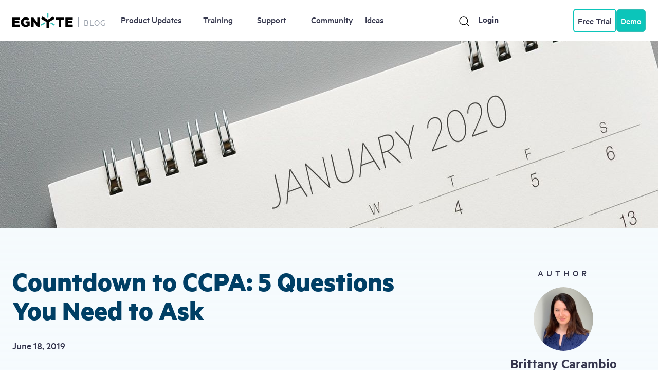

--- FILE ---
content_type: text/html; charset=UTF-8
request_url: https://www.egnyte.com/blog/post/countdown-to-ccpa-5-questions-you-need-to-ask
body_size: 10928
content:
<!DOCTYPE html>
<!--[if IE 8 ]><html class="coh-ie8"  lang="en" dir="ltr" prefix="og: https://ogp.me/ns#"> <![endif]-->
<!--[if IE 9 ]><html class="coh-ie9"  lang="en" dir="ltr" prefix="og: https://ogp.me/ns#"> <![endif]-->
<!--[if (gt IE 9)|!(IE)]><!--> <html lang="en" dir="ltr" prefix="og: https://ogp.me/ns#"> <!--<![endif]-->
<head>
    <meta charset="utf-8" />
<script>(function(w,d,s,l,i){w[l]=w[l]||[];w[l].push({'gtm.start':
new Date().getTime(),event:'gtm.js'});var f=d.getElementsByTagName(s)[0],
j=d.createElement(s),dl=l!='dataLayer'?'&amp;l='+l:'';j.async=true;j.src=
'https://www.googletagmanager.com/gtm.js?id='+i+dl;f.parentNode.insertBefore(j,f);
})(window,document,'script','dataLayer','GTM-TJ3NMS');
</script>
<meta name="description" content="The California Consumer Privacy Act of 2018, known as CCPA, is a data privacy law aimed at protecting the personal information of California consumers. Frequently compared to the UK’s expansive GDPR..." />
<meta name="robots" content="index, follow" />
<link rel="canonical" href="https://www.egnyte.com/blog/post/countdown-to-ccpa-5-questions-you-need-to-ask/" />
<meta property="og:site_name" content="Egnyte Blog" />
<meta property="og:type" content="website" />
<meta property="og:url" content="https://www.egnyte.com/blog/post/countdown-to-ccpa-5-questions-you-need-to-ask" />
<meta property="og:title" content="Countdown to CCPA: 5 Questions You Need to Ask - Egnyte Blog" />
<meta property="og:description" content="The California Consumer Privacy Act of 2018, known as CCPA, is a data privacy law aimed at protecting the personal information of California consumers. Frequently compared to the UK’s expansive GDPR..." />
<meta property="og:image" content="https://www.egnyte.com/blog/sites/default/files/2024-04/607d4ef932261b660816eaf0_Countdown%2520to%2520CCPA%25205%2520Questions%2520You%2520Need%2520to%2520Ask%2520-%2520Egnyte%2520Blog.jpg" />
<meta name="twitter:card" content="summary_large_image" />
<meta name="twitter:description" content="The California Consumer Privacy Act of 2018, known as CCPA, is a data privacy law aimed at protecting the personal information of California consumers. Frequently compared to the UK’s expansive GDPR..." />
<meta name="twitter:site" content="@Egnyte" />
<meta name="twitter:title" content="Countdown to CCPA: 5 Questions You Need to Ask - Egnyte Blog" />
<meta name="twitter:image" content="https://www.egnyte.com/blog/sites/default/files/2024-04/5fce34a04adceb7c2d3368dc_thumb.jpg" />
<meta name="Generator" content="Drupal 10 (https://www.drupal.org)" />
<meta name="MobileOptimized" content="width" />
<meta name="HandheldFriendly" content="true" />
<meta name="viewport" content="width=device-width, initial-scale=1.0" />
<link rel="icon" href="/blog/sites/default/files/favicon-96x96.webp" type="image/webp" />

    <title>Countdown to CCPA: 5 Questions You Need to Ask - Egnyte Blog</title>
    <link rel="stylesheet" media="all" href="/blog/modules/contrib/cohesion/css/reset.css?t8w63i" />
<link rel="stylesheet" media="all" href="/blog/sites/default/files/cohesion/styles/base/egnyte-stylesheet.min.css?t8w63i" />
<link rel="stylesheet" media="all" href="/blog/sites/default/files/cohesion/styles/base/default-element-styles-element-container.css?t8w63i" />
<link rel="stylesheet" media="all" href="/blog/sites/default/files/cohesion/styles/base/default-element-styles-element-drupal-menu.css?t8w63i" />
<link rel="stylesheet" media="all" href="/blog/sites/default/files/cohesion/styles/base/default-element-styles-element-link.css?t8w63i" />
<link rel="stylesheet" media="all" href="/blog/themes/contrib/stable/css/system/components/align.module.css?t8w63i" />
<link rel="stylesheet" media="all" href="/blog/themes/contrib/stable/css/system/components/fieldgroup.module.css?t8w63i" />
<link rel="stylesheet" media="all" href="/blog/themes/contrib/stable/css/system/components/container-inline.module.css?t8w63i" />
<link rel="stylesheet" media="all" href="/blog/themes/contrib/stable/css/system/components/clearfix.module.css?t8w63i" />
<link rel="stylesheet" media="all" href="/blog/themes/contrib/stable/css/system/components/details.module.css?t8w63i" />
<link rel="stylesheet" media="all" href="/blog/themes/contrib/stable/css/system/components/hidden.module.css?t8w63i" />
<link rel="stylesheet" media="all" href="/blog/themes/contrib/stable/css/system/components/item-list.module.css?t8w63i" />
<link rel="stylesheet" media="all" href="/blog/themes/contrib/stable/css/system/components/js.module.css?t8w63i" />
<link rel="stylesheet" media="all" href="/blog/themes/contrib/stable/css/system/components/nowrap.module.css?t8w63i" />
<link rel="stylesheet" media="all" href="/blog/themes/contrib/stable/css/system/components/position-container.module.css?t8w63i" />
<link rel="stylesheet" media="all" href="/blog/themes/contrib/stable/css/system/components/reset-appearance.module.css?t8w63i" />
<link rel="stylesheet" media="all" href="/blog/themes/contrib/stable/css/system/components/resize.module.css?t8w63i" />
<link rel="stylesheet" media="all" href="/blog/themes/contrib/stable/css/system/components/system-status-counter.css?t8w63i" />
<link rel="stylesheet" media="all" href="/blog/themes/contrib/stable/css/system/components/system-status-report-counters.css?t8w63i" />
<link rel="stylesheet" media="all" href="/blog/themes/contrib/stable/css/system/components/system-status-report-general-info.css?t8w63i" />
<link rel="stylesheet" media="all" href="/blog/themes/contrib/stable/css/system/components/tablesort.module.css?t8w63i" />
<link rel="stylesheet" media="all" href="/blog/sites/default/files/cohesion/styles/theme/cohesion-custom-style-279fdb2f-4292482091.css?t8w63i" />
<link rel="stylesheet" media="all" href="/blog/sites/default/files/cohesion/styles/theme/cohesion-custom-style-789dc859-1943761083.css?t8w63i" />
<link rel="stylesheet" media="all" href="/blog/sites/default/files/cohesion/styles/theme/cohesion-custom-style-7ca62fc7-4006438767.css?t8w63i" />
<link rel="stylesheet" media="all" href="/blog/sites/default/files/cohesion/styles/theme/cohesion-custom-style-90985d15-1313276065.css?t8w63i" />
<link rel="stylesheet" media="all" href="/blog/sites/default/files/cohesion/styles/theme/custom-element-styles-cohesion-component-cpt-footer-0.css?t8w63i" />
<link rel="stylesheet" media="all" href="/blog/sites/default/files/cohesion/styles/theme/custom-element-styles-cohesion-component-cpt-header-0.css?t8w63i" />
<link rel="stylesheet" media="all" href="/blog/sites/default/files/cohesion/styles/theme/custom-element-styles-cohesion-component-cpt-newsletter.css?t8w63i" />
<link rel="stylesheet" media="all" href="/blog/sites/default/files/cohesion/styles/theme/custom-element-styles-cohesion-content-templates-ctn-tpl-blog-post-detail-page.css?t8w63i" />
<link rel="stylesheet" media="all" href="/blog/sites/default/files/cohesion/styles/theme/custom-element-styles-cohesion-master-templates-mstr-tpl-site-layout.css?t8w63i" />
<link rel="stylesheet" media="all" href="/blog/sites/default/files/cohesion/styles/theme/custom-element-styles-cohesion-menu-templates-menu-tpl-footer-menu-horizontal.css?t8w63i" />
<link rel="stylesheet" media="all" href="/blog/sites/default/files/cohesion/styles/theme/custom-element-styles-cohesion-menu-templates-menu-tpl-menu-layout.css?t8w63i" />
<link rel="stylesheet" media="all" href="/blog/sites/default/files/cohesion/styles/theme/egnyte-stylesheet.min.css?t8w63i" />
<link rel="stylesheet" media="all" href="//cdnjs.cloudflare.com/ajax/libs/font-awesome/6.6.0/css/all.min.css" />
<link rel="stylesheet" media="all" href="/blog/themes/contrib/stable/css/views/views.module.css?t8w63i" />
<link rel="stylesheet" media="all" href="/blog/modules/contrib/social_media/css/social_media.css?t8w63i" />
<link rel="stylesheet" media="all" href="/blog/modules/contrib/social_media_links/css/social_media_links.theme.css?t8w63i" />
<link rel="stylesheet" media="all" href="/blog/themes/contrib/cohesion-theme/css/main.css?t8w63i" />
<link rel="stylesheet" media="all" href="/blog/themes/custom/egnyte/css/style.css?t8w63i" />

    <script src="/blog/themes/custom/egnyte/js/vwo_code.js?v=1.x"></script>
<script src="//consent.trustarc.com/notice?domain=egnyte.com&amp;c=teconsent&amp;js=nj&amp;noticeType=bb&amp;gtm=1" async="async" crossorigin="anonymous"></script>

    <style>.ssa-instance-40cd750bba9870f18aada2478b24840a.coh-ce-cpt_footer_0-4ba0200 {    content: url("/blog/sites/default/files/2024-06/logo.svg");  height: 32px;  width: 129px;}</style>
<style>.ssa-instance-40cd750bba9870f18aada2478b24840a.coh-ce-cpt_newsletter-3f11062b {    background-image: url("/blog/sites/default/files/2024-06/footer-newsletter-bg-image.svg");  background-position: left top;  background-size: cover;  background-repeat: no-repeat;  background-attachment: scroll;}</style>
<style>.ssa-instance-40cd750bba9870f18aada2478b24840a.coh-ce-cpt_header_0-b48287ea {    content: url("/blog/sites/default/files/2024-06/logo.svg");  position: relative;}.ssa-instance-40cd750bba9870f18aada2478b24840a.coh-ce-cpt_header_0-f79664d {  color: rgb(53, 54, 78);  background-color: rgb(255, 255, 255);  font-size: 18px;  padding-top: 0;  padding-right: 0;  padding-bottom: 0;  padding-left: 0;  height: 24px;  width: 24px;  position: relative;  top: 7px;}.ssa-instance-40cd750bba9870f18aada2478b24840a.coh-ce-cpt_header_0-f79664d:after {  height: 24px;  width: 24px;    background-image: url("/blog/sites/default/files/2024-06/search-icon.svg");  background-position: left center;  background-size: 20.8px 20.8px;  background-repeat: no-repeat;  background-attachment: scroll;  display: block;  content: "";  position: absolute;  top: -1px;}.ssa-instance-40cd750bba9870f18aada2478b24840a.coh-ce-cpt_header_0-f79664d:hover:after {  color: rgb(89, 194, 186);}.ssa-instance-40cd750bba9870f18aada2478b24840a.coh-ce-cpt_header_0-ce01e37 {  font-size: 18px;  color: rgb(53, 54, 78);  background-color: rgb(255, 255, 255);  padding-top: 0;  padding-right: 0;  padding-bottom: 0;  padding-left: 0;  height: 24px;  width: 17px;}.ssa-instance-40cd750bba9870f18aada2478b24840a.coh-ce-cpt_header_0-ce01e37:after {  height: 100%;  width: 100%;    background-image: url("/blog/sites/default/files/2024-06/close-icon.svg");  background-position: center top;  background-size: 16.8px 16.8px;  background-repeat: no-repeat;  background-attachment: scroll;  display: block;  content: "";}.ssa-instance-40cd750bba9870f18aada2478b24840a.coh-ce-cpt_header_0-ce01e37:hover:after {  color: rgb(89, 194, 186);}.ssa-instance-40cd750bba9870f18aada2478b24840a.coh-ce-cpt_header_0-bc1f6d31 {  display: none;  position: relative;  z-index: 99;  background-color: rgb(255, 255, 255);  color: rgb(0, 0, 0);  padding-right: 0;    background-image: url("/blog/sites/default/files/2024-06/menu.svg");  background-position: left top;  background-size: 100% 100%;  background-repeat: no-repeat;  background-attachment: scroll;  width: 20px;}@media (max-width: 1199px) {  .ssa-instance-40cd750bba9870f18aada2478b24840a.coh-ce-cpt_header_0-bc1f6d31 {    display: none;  }}@media (max-width: 991px) {  .ssa-instance-40cd750bba9870f18aada2478b24840a.coh-ce-cpt_header_0-bc1f6d31 {    display: block;  }}.menu-canvas-open.ssa-instance-40cd750bba9870f18aada2478b24840a.coh-ce-cpt_header_0-bc1f6d31 {  background-color: rgba(0, 0, 0, 0);    background-image: url("/blog/sites/default/files/2024-06/close-icon_0.svg");  background-position: left top;  background-size: 100% 100%;  background-repeat: no-repeat;  background-attachment: scroll;}</style>
</head>
<body class="path-node page-node-type-blog-posts">
<a href="#main-content" class="visually-hidden focusable skip-link">
    Skip to main content
</a>
<noscript><iframe src="https://www.googletagmanager.com/ns.html?id=GTM-TJ3NMS" height="0" width="0" style="display:none;visibility:hidden;"></iframe>
</noscript>
  <div class="dialog-off-canvas-main-canvas" data-off-canvas-main-canvas>
           <div class="coh-container coh-ce-7471d841" >           <div class="coh-container ssa-component coh-component ssa-component-instance-848e66f2-8118-4470-b135-3fb4c9156f2a coh-component-instance-848e66f2-8118-4470-b135-3fb4c9156f2a header coh-ce-cpt_header_0-ed31c4c9" > <div class="coh-row coh-row-xl coh-row-visible-xl" data-coh-row-match-heights="{&quot;xl&quot;:{&quot;target&quot;:&quot;none&quot;}}"> <div class="coh-row-inner coh-style-m coh-ce-cpt_header_0-487fbbac"> <div class="coh-column coh-ce-cpt_header_0-9f94f969 coh-visible-xl coh-col-xl-2 coh-col-xl-push-0 coh-col-xl-pull-0 coh-col-xl-offset-0" >  <a href="https://www.egnyte.com/" class="coh-link ssa-instance-40cd750bba9870f18aada2478b24840a coh-ce-cpt_header_0-b48287ea" target="_self" aria-label="Egnyte Home page" > </a>  <a href="/blog/" class="coh-link coh-ce-cpt_header_0-1686a20f" target="_self" >BLOG</a> </div> <div class="coh-column coh-ce-cpt_header_0-29ee20fc coh-col-xl coh-col-xl-push-0 coh-col-xl-pull-0 coh-col-xl-offset-0" > <div class="coh-column menu-wrapper coh-ce-cpt_header_0-578d889 coh-col-xl coh-col-xl-push-0 coh-col-xl-pull-0 coh-col-xl-offset-0" >          <ul class="coh-menu-list-container coh-unordered-list coh-ce-f8e8423e"><li class="coh-menu-list-item coh-ce-8a3b0f3e js-coh-menu-item" data-coh-settings='{"xl":"visible"}' >   <a href="/blog/category/product"   data-coh-settings='{ "xl":{"link_interaction":"toggle-on-hover","animationType":"none"} }' class="coh-link coh-ce-eb4a5f1c js-coh-menu-item-link" >Product Updates</a></li><li class="coh-menu-list-item coh-ce-8a3b0f3e js-coh-menu-item" data-coh-settings='{"xl":"visible"}' >   <a href="https://egnyte-university.egnyte.com/"   data-coh-settings='{ "xl":{"link_interaction":"toggle-on-hover","animationType":"none"} }' class="coh-link coh-ce-eb4a5f1c js-coh-menu-item-link" >Training</a></li><li class="coh-menu-list-item coh-ce-8a3b0f3e js-coh-menu-item" data-coh-settings='{"xl":"visible"}' >   <a href="https://helpdesk.egnyte.com/hc/en-us?_ga=2.221812952.1559130299.1714999245-1150515610.1714999245"   data-coh-settings='{ "xl":{"link_interaction":"toggle-on-hover","animationType":"none"} }' class="coh-link coh-ce-eb4a5f1c js-coh-menu-item-link" >Support</a></li><li class="coh-menu-list-item coh-ce-8a3b0f3e js-coh-menu-item" data-coh-settings='{"xl":"visible"}' >   <a href="https://community.egnyte.com/"   data-coh-settings='{ "xl":{"link_interaction":"toggle-on-hover","animationType":"none"} }' class="coh-link coh-ce-eb4a5f1c js-coh-menu-item-link" >Community</a></li><li class="coh-menu-list-item coh-ce-8a3b0f3e js-coh-menu-item" data-coh-settings='{"xl":"visible"}' >   <a href="https://portal.productboard.com/otncqjr72cz4dovuwdzxouxj/tabs/15-under-consideration/submit-idea"   data-coh-settings='{ "xl":{"link_interaction":"toggle-on-hover","animationType":"none"} }' class="coh-link coh-ce-eb4a5f1c js-coh-menu-item-link" >Ideas</a></li></ul>   
  <div class="coh-container search-wrapper coh-ce-cpt_header_0-da9ad808" >  <div class="coh-block header-search-field coh-ce-cpt_header_0-70c8a771"> <div id="block-egnyte-searchform-2">
  
    
      
            <div><div class="search-container"><!-- Search Input Field --><input class="search-field " type="search" id="searchBox" placeholder="Type your keywords here"></div></div>
      
  </div>
 </div>  <button class="coh-button search-button ssa-instance-40cd750bba9870f18aada2478b24840a coh-ce-cpt_header_0-f79664d coh-interaction" data-interaction-modifiers="[{&quot;modifierType&quot;:&quot;add-modifier&quot;,&quot;interactionScope&quot;:&quot;component&quot;,&quot;interactionTarget&quot;:&quot;.menu-wrapper&quot;,&quot;modifierName&quot;:&quot;.show&quot;}]" data-coh-settings='{ "xl":{"buttonAnimation":[{"animationType":"none"}]} }' type="button"> </button>  <button class="coh-button close-search-button ssa-instance-40cd750bba9870f18aada2478b24840a coh-ce-cpt_header_0-ce01e37 coh-interaction" data-interaction-modifiers="[{&quot;modifierType&quot;:&quot;remove-modifier&quot;,&quot;interactionScope&quot;:&quot;component&quot;,&quot;interactionTarget&quot;:&quot;.menu-wrapper&quot;,&quot;modifierName&quot;:&quot;.show&quot;}]" data-coh-settings='{ "xl":{"buttonAnimation":[{"animationType":"none"}]} }' type="button"> </button>  <a href="https://www.egnyte.com/login" class="coh-link coh-ce-cpt_header_0-c15d9fea" target="_self" >Login</a> </div>  <div class="coh-container button-wrapper coh-ce-cpt_header_0-ee4e421b" >  <button class="coh-button free-trial plan-elite coh-ce-cpt_header_0-65d77e25 coh-interaction" data-interaction-modifiers="[{&quot;modifierType&quot;:&quot;&quot;}]" data-coh-settings='{ "xl":{"buttonAnimation":[{"animationType":"none"}]} }' type="button">Start Free Trial</button>  <a href="#" class="coh-link get-demo qlfd-get-demo-row coh-style-button-secondary coh-ce-cpt_header_0-fa1cfe2d" target="_self" >Get Demo</a> </div> </div>  <button class="coh-button toggle-button ssa-instance-40cd750bba9870f18aada2478b24840a coh-ce-cpt_header_0-bc1f6d31 coh-interaction" data-interaction-modifiers="[{&quot;modifierType&quot;:&quot;toggle-modifier&quot;,&quot;interactionScope&quot;:&quot;this&quot;,&quot;interactionTarget&quot;:&quot;toggle-button&quot;,&quot;modifierName&quot;:&quot;menu-canvas-open&quot;}]" aria-label="mobile menu toggle button" data-coh-settings='{ "xl":{"buttonAnimation":[{"animationType":"slide","animationScope":"parent","animationEasing":"swing","animationParent":"body","animationTarget":".menu-wrapper","animationDuration":25,"animationDirection":"left"}]} }' type="button"> </button> </div> </div> </div> </div> 
     <div>
    <div data-drupal-messages-fallback class="hidden"></div>       <article  data-history-node-id="14210"> <div class="coh-column coh-ce-7b0915cc coh-col-xl coh-col-xl-push-0 coh-col-xl-pull-0 coh-col-xl-offset-0" >    
            <div><article class="media media--type-image media--view-mode-default">
  
      
  <div>
    <div class="visually-hidden">Image</div>
              <div>  <img loading="lazy" src="/blog/sites/default/files/2024-04/607d4e9819c35355a714796f_Countdown%2520to%2520CCPA%25205%2520Questions%2520You%2520Need%2520to%2520Ask%2520-%2520Egnyte%2520Blog.jpg" width="1280" height="800" alt="Countdown to CCPA: 5 Questions You Need to Ask" />

</div>
          </div>

  </article>
</div>
        </div>  <div class="coh-container blog-detail coh-style-grid-cont--xl coh-ce-cc8ec46" > <div class="coh-row coh-row-xl coh-row-visible-xl" data-coh-row-match-heights="{&quot;xl&quot;:{&quot;target&quot;:&quot;none&quot;}}"> <div class="coh-row-inner coh-ce-a586471a"> <div class="coh-column blog-content coh-ce-c7ee094d coh-col-xl coh-col-xl-push-0 coh-col-xl-pull-0 coh-col-xl-offset-0" >  <div class="coh-block"> <div class="views-element-container" id="block-egnyte-views-block-block-detail-page-title-block-1">
  
    
      <div><div class="js-view-dom-id-137b642f6dae13125fb29224e35a567c1c8f91c873e480cf964af58598c8fe00">
  
  
  

  
  
  

      <div class="views-row"><div class="views-field views-field-nothing"><span class="field-content"><h1>Countdown to CCPA: 5 Questions You Need to Ask </h1></span></div></div>

    

  
  

  
  
</div>
</div>

  </div>
 </div>    
            <div><time datetime="2019-06-18T00:00:00-07:00" title="June 18, 2019">June 18, 2019</time>
</div>
           
            <div><p>The California Consumer Privacy Act of 2018, known as CCPA, is a data privacy law aimed at protecting the personal information of California consumers. Frequently compared to the UK’s expansive GDPR, CCPA will have a big impact on how companies collect, store, and process personal information of California consumers.</p><p>As the clock ticks closer to implementation in January 2020, companies must begin preparing their data environments, and non-compliance will result in big fines. To prepare, start by answering these five questions:</p><h2><strong>1. Will CCPA Affect Me?</strong></h2><p>CCPA applies to any for-profit entity that does business in California, collects personal information about California consumers, and meets at least one of the following criteria:</p><ul> 	<li>Earns annual gross revenue above $25 million</li> 	<li>Annually buys, sells or, for commercial purposes, receives or shares personal information of at least 50,000 California consumers, households or devices, or</li> 	<li>Derives at least 50% of its annual revenue from selling California consumers’ personal information</li></ul><p>If any of these criteria apply to you, or you think they might in the future, now is the time to ensure that your data governance program is on track so you can be ready for compliance come January 2020. </p><h2><strong>2. Does my Business Collect “Personal Information” as Defined Under CCPA?</strong></h2><p>The law aims to bring transparency to collection and storage of personal data and give individuals greater control over their personal information. Under the law, personal information is defined as any information that:</p><p>‍<em>“Identifies, relates to, describes, is capable of being associated with or could reasonably be linked, directly or indirectly with a particular consumer, household or employee.”</em></p><p><em>‍</em>This definition casts a fairly wide net. It includes (but isn’t limited to) certain obvious identifiers like names, addresses and email addresses, but also to web browsing information and inferences drawn from other information sources to create a consumer or personal profile.</p><p>The exact boundaries of what will be considered “personal information” under CCPA will likely remain unknown until after the law goes into effect. Companies that don’t have a flexible, scalable data classification system that can help them adapt to interpretations of PII will be in trouble when CCPA is implemented. </p><h2><strong>3. What Rights do CA Consumers Have Under CCPA?</strong></h2><p>CCPA includes a wide array of reporting, disclosure, and opt-out provisions to help protect consumer privacy, including:</p><ul> 	<li>CCPA gives consumers the right to know about a company’s data collection practices, such as types of information collected, how the information is collected, the reason for collecting it, and who the information is shared with. </li> 	<li>Consumers may submit a Verifiable Consumer Request to find out which information the business, or third-party data brokers, have collected about them. </li> 	<li>Businesses must disclose the sale of personal information, and give consumers control over what can be sold and when. Businesses that sell data must have a clearly identifiable location on their website homepage labeled “Do Not Sell My Information.”</li> 	<li>Consumers may request that their personal information be deleted unless it is needed to complete a transaction, or comply with a state or federal legal obligation. </li></ul><p>Companies should make an honest assessment of whether they have systems in place to abide by these standards starting in January 2020. </p><h2><strong>4. How Will This Affect My Business?</strong></h2><p>In order to comply with CCPA, businesses must implement a process to authenticate and respond to Verifiable Consumer Requests. To do this effectively, companies must be able to locate all of the consumer’s personal data, understand who has access to it, and how it is used. You have 45 days to respond to each consumer request, so efficiency is key.</p><p>Companies must also develop policies around data privacy, collection, retention, and sales to be publicly disclosed on an annual basis. For more detail, check out <a href="https://iapp.org/media/pdf/resource_center/CaCPA-transparency-grid-FINAL.pdf">IAAP’s guide to CCPA</a> disclosure requirements.</p><p>Additionally, any employee or contractor that is tasked with handling consumer inquiries must receive training in understanding the rights granted to the consumer and the requirements of a Consumer Request. </p><h2><strong>5. How Will the Law Be Enforced?</strong></h2><p>The California Attorney General is the enforcing arm of the CCPA. In the event of a data breach or a clear violation of the CCPA, the Attorney General can seek civil action against the violating business. The penalties are as follows:</p><p>For a Violation - $2,500 per violation (accidental) or up to $7,500 per intentional violation</p><p>For a Breach where the company fails to implement reasonable security standards, the State or individuals may seek $750 per violation. </p><h2><strong>The Bottom Line:</strong></h2><p>While we still don’t know for sure what a post-CCPA regulatory landscape will look like, it is clear that data privacy laws are here to stay, and likely to expand. Noncompliance could be costly, and companies must be prepared to build and implement sound data protection policies today so they can comply with CCPA, and whatever comes next.</p><p>‍<a href="https://pages.egnyte.com/SEM.CCPA.html">Learn more</a> about how Egnyte can help you build compliance into your organization with advanced data governance.</p></div>
         <div class="coh-block"> <div id="block-egnyte-socialsharingblock">
  
      <h2>Share this Blog</h2>
    
      

<div class="social-media-sharing">
  <ul class="">
                    <li>
        <a    target="_blank"  rel="noopener noreferrer"  class="linkedin share"   href="https://www.linkedin.com/shareArticle?url=https://www.egnyte.com/blog/post/countdown-to-ccpa-5-questions-you-need-to-ask"
          title="Linkedin">
                      <img alt="Linkedin" src="/blog/sites/default/files/2024-06/LinkedIn-share-icon_1.png">
                  </a>

      </li>
                <li>
        <a    target="_blank"  rel="noopener noreferrer"  class="twitter share"   href="https://x.com/intent/post?url=https://www.egnyte.com/blog/post/countdown-to-ccpa-5-questions-you-need-to-ask"
          title="Twitter">
                      <img alt="Twitter" src="/blog/sites/default/files/2024-06/twitter-share-icon_1_0.png">
                  </a>

      </li>
                <li>
        <a    target="_blank"  rel="noopener noreferrer"  class="facebook-share share"   href="https://www.facebook.com/share.php?u=https://www.egnyte.com/blog/post/countdown-to-ccpa-5-questions-you-need-to-ask&amp;title=Countdown to CCPA: 5 Questions You Need to Ask"
          title="Facebook">
                      <img alt="Facebook" src="/blog/sites/default/files/2024-06/facebook-share-icon_1_0.webp">
                  </a>

      </li>
      </ul>
</div>


  </div>
 </div>   </div> <div class="coh-column related-post coh-ce-e6d1af2 coh-col-xl coh-col-xl-push-0 coh-col-xl-pull-0 coh-col-xl-offset-0" >  <div class="coh-container sticky-sidebar" >  <div class="coh-block"> <div class="views-element-container" id="block-egnyte-views-block-blog-detail-s-author-block-block-1">
  
    
      <div><div class="js-view-dom-id-af18d565e7fc27f27d6c3788f55a14c81c5a2a48b2f02d44f65d97bec2f0f45b">
  
  
  

  
  
  

      <div class="views-row"><div class="views-field views-field-nothing"><span class="field-content"><div class="related-about-author">
<div class="blog-title">
<p>AUTHOR</p>
</div>
<div class="author-image">
  <img loading="lazy" src="/blog/sites/default/files/pictures/2024-04/5f98b7826beb07161bd84dec_0.jpeg" width="199" height="200" alt="" />


</div>
<div class="author-name">
Brittany Carambio
</div>
<div class="author-position">
 
</div>
<div class="author-link">
<a href="/blog/author/brittany-carambio" hreflang="en">View All Posts</a>
</div>
</div></span></div></div>

    

  
  

  
  
</div>
</div>

  </div>
 </div>  <div class="coh-block"> <div class="views-element-container" id="block-egnyte-views-block-related-blog-posts-block-block-1-2">
  
    
      <div><div class="js-view-dom-id-226c2f081b848be9c1c9eec6c8b82844e32cdb8399de06dc994052d395b9c0ee">
  
  
  

  
  
  

      <div class="views-row"><div class="views-field views-field-nothing"><span class="field-content"></span></div></div>

    

  <div class="related-post-cards"><div class="product-article"><p>PRODUCT ARTICLES</p></div><div class="card"><a href="/blog/post/thriving-through-change-how-architects-are-turning-slowdowns-into-strength" class="blog-link" aria-label="Blog cards"></a><div class="card-thumbnail">
            <div>    
                  
              
              
              
              
              
                  <img loading="lazy" width="832" height="500" src="/blog/sites/default/files/styles/desktop_1x/public/2025-12/Architects%20Turning%20Slowdowns%20Into%20Strength_832x500.png?itok=2ugZ_85d" alt="Thriving Through Change: AEC Efficiency Tips | Egnyte" />

  

</div>
      </div><div class="card-content"><div class="blog-detail"><h2 class="blog-title">Thriving Through Change: How Architects Are Turning Slowdowns Into Strength</h2><p class="blog-date">December 24, 2025</p></div><div class="about-author"><div class="author-detail"><img loading="lazy" src="/blog/sites/default/files/pictures/2024-04/64ed2f7bc566dbb93f826d76_Aaron%2520Vorwerk.png" class="author-image" alt="Aaron Vorwerk" /><div class="author-text"><p class="author-title">Aaron Vorwerk</p><p class="author-position">Architecture Practice Lead</p></div></div><div class="read-more"><p>Read Article</p></div></div></div></div><div class="card"><a href="/blog/post/how-adaptive-block-caching-optimizes-performance-for-aec-collaboration-on-massive-cad-files" class="blog-link" aria-label="Blog cards"></a><div class="card-thumbnail">
            <div>    
                  
              
              
              
              
              
                  <img loading="lazy" width="832" height="500" src="/blog/sites/default/files/styles/desktop_1x/public/2025-12/Adaptive%20Block%20Caching%20for%20AEC_832x500.png?itok=n419QOWd" alt="How Adaptive Block Caching Benefits AEC Professionals | Egnyte" />

  

</div>
      </div><div class="card-content"><div class="blog-detail"><h2 class="blog-title">How Adaptive Block Caching Optimizes Performance for AEC Collaboration on Massive CAD Files</h2><p class="blog-date">December 12, 2025</p></div><div class="about-author"><div class="author-detail"><img loading="lazy" src="/blog/sites/default/files/pictures/2025-11/image%20%2813%29.png" class="author-image" alt="Abhishek Kesanupalli" /><div class="author-text"><p class="author-title">Abhishek Kesanupalli</p><p class="author-position"></p></div></div><div class="read-more"><p>Read Article</p></div></div></div></div><div class="card"><a href="/blog/post/inside-financial-services-at-egnytes-global-summit-what-leaders-told-us" class="blog-link" aria-label="Blog cards"></a><div class="card-thumbnail">
            <div>    
                  
              
              
              
              
              
                  <img loading="lazy" width="832" height="500" src="/blog/sites/default/files/styles/desktop_1x/public/2025-12/FSI_GS_PostEventBlog_832x500.png?itok=5Tris-iE" alt="Financial Services File Sharing Priorities | Egnyte " />

  

</div>
      </div><div class="card-content"><div class="blog-detail"><h2 class="blog-title">Inside Financial Services at Egnyte’s Global Summit: What Leaders Told Us     </h2><p class="blog-date">December 10, 2025</p></div><div class="about-author"><div class="author-detail"><img loading="lazy" src="/blog/sites/default/files/pictures/2025-06/John%20T%20Jones%20%281%29.png" class="author-image" alt="John T. Jones" /><div class="author-text"><p class="author-title">John T. Jones</p><p class="author-position">Financial Services Strategist</p></div></div><div class="read-more"><p>Read Article</p></div></div></div></div></div>
  

  
  
</div>
</div>

  </div>
 </div> </div> </div> </div> </div> </div> </article> 

  </div>
        <div class="coh-container ssa-component coh-component ssa-component-instance-e524bb46-6d03-4e39-85a5-064d20289ce6 coh-component-instance-e524bb46-6d03-4e39-85a5-064d20289ce6 ssa-instance-40cd750bba9870f18aada2478b24840a coh-ce-cpt_newsletter-3f11062b" >  <div class="coh-container coh-ce-cpt_newsletter-6f3f02f9" > <h2 class="coh-heading coh-style-h2--xlarge coh-ce-cpt_newsletter-ea4296b8" >Don’t miss an update</h2>  <p class="coh-paragraph" >Subscribe today to our newsletter to get all the updates right in your inbox.</p>  <div class="coh-block"> <div id="block-egnyte-newslettermarketoform">
  
    
  	<div class="html-embed-2 w-embed w-script">
		<script src="//app-sj07.marketo.com/js/forms2/js/forms2.min.js"></script>
		<form id="mktoForm_2736" novalidate="novalidate" class="mktoForm mktoHasWidth mktoLayoutLeft"></form>
	</div>
<p class="coh-paragraph coh-style-p--xxsmall coh-ce-cpt_newsletter-a586471a">By submitting this form, you are acknowledging that you have read and understand
<a href="https://www.egnyte.com/privacy-policy" class="coh-link coh-ce-cpt_newsletter-4046f0ef" target="_self">Egnyte’s Privacy Policy.</a>
</p>
	<div class="thank-you-block" style="display: none;">
		<img src="https://assets-global.website-files.com/5f98b7826beb07a4f4d84b2f/60b2bad0fda0a4fa8aa1a438_check-icon.svg" loading="lazy" width="50" height="50" alt="" class="check-image">
  <div class="thank-you-text">Thank you for your subscription!</div>
</div>
</div>
 </div> </div> </div> 
           <div class="coh-container ssa-component coh-component ssa-component-instance-fd889642-7a63-43e6-af80-06f74b865084 coh-component-instance-fd889642-7a63-43e6-af80-06f74b865084 coh-style-grid-cont--xl coh-ce-cpt_footer_0-9d653c50" > <div class="coh-row coh-row-xl coh-row-visible-xl" data-coh-row-match-heights="{&quot;xl&quot;:{&quot;target&quot;:&quot;none&quot;}}"> <div class="coh-row-inner coh-ce-cpt_footer_0-635c6d73"> <div class="coh-column coh-ce-cpt_footer_0-eade4e7a coh-col-xl coh-col-xl-push-0 coh-col-xl-pull-0 coh-col-xl-offset-0" >  <a href="https://egnyte.com/" class="coh-link ssa-instance-40cd750bba9870f18aada2478b24840a coh-ce-cpt_footer_0-4ba0200" target="_self" aria-label="Footer logo" > </a>  <div class="coh-block coh-ce-cpt_footer_0-6191cb6a"> <div id="block-egnyte-footercontact">
  
    
      
            <div><p class="footer-contact">US: <a href="tel:18777346983">1-877-734-6983</a><br>EMEA: <a href="tel:442033563714">+44.20.3356.3714</a></p><style>
.social-media-links--platforms.horizontal li {
    padding: 0;
}
.search-form {display: none }
em {display:none }
/*.blog-detail .blog-content iframe, .blog-detail .blog-content figure[data-rt-type=video] iframe{
position: unset !important;
width: auto;
height: auto
}*/
.coh-container.search-wrapper{
display:flex;
}
#truyo-cookieBarContent a {
    color: #0bc5ba;
}
@media (max-width: 1095px) {
 li.coh-menu-list-item.coh-ce-8a3b0f3e.js-coh-menu-item {
    min-width: 50px;
}
}
ul.coh-menu-list-container.coh-unordered-list.coh-ce-d481a999
{
flex-wrap: wrap;
}


/*TrustArc*/
 iframe#q-messenger-frame {
        bottom: 130px !important;
    }
    button#truste-consent-button {
        font-family: 'Metric-semibold';
        font-weight: normal;
    }
    button#truste-consent-required {
        font-family: 'Metric-semibold';
        font-weight: normal;
    }
    button#truste-consent-button:hover,
    button#truste-consent-required:hover {
        background: #23B6AA;
    }
    button#truste-show-consent {
        font-family: 'Metric-semibold';
        font-weight: normal;
    }
    .truste_popframe #accessibleDynamicButtons>button:hover,
    button#gwt-debug-close_id:hover {
        background: #23B6AA !important;
    }
    button#truste-show-consent:hover {
        border: 2px solid #23B6AA;
        background: #23B6AA;
    }
    div#truste-consent-text a {
        color: #0bc5ba;
    }
    @media (max-width: 991.98px) {
        #truste-consent-buttons {
            justify-content: flex-start !important;
        }
        iframe#q-messenger-frame {
            bottom: 0 !important;
        }
    }
    @media screen and (max-width: 903.98px) {
        iframe#q-messenger-frame {
            bottom: 0 !important;
        }
    }
    @media screen and (max-width: 768.98px) {
        iframe#q-messenger-frame {
            bottom: 25px !important;
        }
    }
    @media (max-width: 768px) {
        #truste-consent-buttons {
            width: 250px !important;
        }
    }
    @media (max-width: 664.98px) {
        iframe#q-messenger-frame {
            bottom: 20px !important;
        }
    }
    @media (max-width: 505.98px) {
        iframe#q-messenger-frame {
            bottom: 20px !important;
        }
    }
    @media (max-width: 400px) {
        iframe#q-messenger-frame {
            bottom: 290px !important;
        }
        #truste-consent-buttons {
            width: 100% !important;
        }
    }
    html:has(.page .dialog-off-canvas-main-canvas .page-footer #consent_blackbar #truste-consent-track.ta-display-hide) iframe#q-messenger-frame {
        bottom: 0 !important;
    }
    #consent_blackbar {
        position: fixed;
        right: 0;
        bottom: 0;
        left: 0;
         z-index: 2147483641 !important;
       max-width: 100%;
    padding: unset;
    }
    .tc-track {
        padding: 0px !important;
    }
</style></div>
      
  </div>
 </div>  <div class="coh-block coh-ce-cpt_footer_0-33f39c06"> <div id="block-egnyte-socialmedialinks" class="block-social-media-links">
  
    
      

<ul class="social-media-links--platforms platforms inline horizontal">
      <li>
      <a class="social-media-link-icon--linkedin" href="https://www.linkedin.com/company/egnyte"  target="_blank" aria-label="Follow us on LinkedIn" title="Follow us on LinkedIn" >
        <span class='fab fa-linkedin fa-2x'></span>
      </a>

          </li>
      <li>
      <a class="social-media-link-icon--instagram" href="https://www.instagram.com/egnyte_inc"  target="_blank" aria-label="Follow us on Instagram" title="Follow us on Instagram" >
        <span class='fab fa-instagram fa-2x'></span>
      </a>

          </li>
      <li>
      <a class="social-media-link-icon--youtube" href="https://www.youtube.com/user/egnyte"  target="_blank" aria-label="Follow us on Youtube" title="Follow us on Youtube" >
        <span class='fab fa-youtube fa-2x'></span>
      </a>

          </li>
      <li>
      <a class="social-media-link-icon--twitter" href="https://x.com/Egnyte"  target="_blank" aria-label="Follow us on Twitter" title="Follow us on Twitter" >
        <span class='fab fa-x-twitter fa-2x'></span>
      </a>

          </li>
      <li>
      <a class="social-media-link-icon--facebook" href="https://www.facebook.com/Egnyte/"  target="_blank" aria-label="Follow us on Facebook" title="Follow us on Facebook" >
        <span class='fab fa-facebook fa-2x'></span>
      </a>

          </li>
      <li>
      <a class="social-media-link-icon--tiktok" href="https://www.tiktok.com/@egnyte_inc"  target="_blank" aria-label="Follow us on Tiktok" title="Follow us on Tiktok" >
        <span class='fab fa-tiktok fa-2x'></span>
      </a>

          </li>
  </ul>

  </div>
 </div> </div> </div> </div> </div>  <div class="coh-container ssa-component coh-component ssa-component-instance-fd889642-7a63-43e6-af80-06f74b865084 coh-component-instance-fd889642-7a63-43e6-af80-06f74b865084 coh-ce-cpt_footer_0-be347c19" > <div class="coh-row coh-row-xl coh-row-visible-xl" data-coh-row-match-heights="{&quot;xl&quot;:{&quot;target&quot;:&quot;none&quot;}}"> <div class="coh-row-inner coh-style-grid-cont--xl coh-ce-cpt_footer_0-1bb796ca"> <div class="coh-column coh-ce-cpt_footer_0-75a72324 coh-col-xl coh-col-xl-push-0 coh-col-xl-pull-0 coh-col-xl-offset-0" >  <p class="coh-paragraph coh-ce-cpt_footer_0-40d1c514" >© 2026 Egnyte, Inc.  All rights reserved.</p> </div> <div class="coh-column footer-menu-wrapper coh-ce-cpt_footer_0-f0295dab coh-col-xl coh-col-xl-push-0 coh-col-xl-pull-0 coh-col-xl-offset-0" >          <ul class="coh-menu-list-container coh-unordered-list coh-ce-d481a999"><li class="coh-menu-list-item" >   <a href="https://www.egnyte.com/website-terms-of-use"   data-coh-settings='{ "xl":{"link_interaction":"toggle-on-hover","animationType":"none"} }' class="coh-link coh-ce-55cac4f js-coh-menu-item-link" >Website Terms of Use</a></li><li class="coh-menu-list-item" >   <a href="https://www.egnyte.com/privacy-policy"   data-coh-settings='{ "xl":{"link_interaction":"toggle-on-hover","animationType":"none"} }' class="coh-link coh-ce-55cac4f js-coh-menu-item-link" >Privacy Policy</a></li><li class="coh-menu-list-item" >   <a href="https://www.egnyte.com/terms-and-conditions/10-2022"   data-coh-settings='{ "xl":{"link_interaction":"toggle-on-hover","animationType":"none"} }' class="coh-link coh-ce-55cac4f js-coh-menu-item-link" >Terms of Services</a></li><li class="coh-menu-list-item" >   <a href="https://www.egnyte.com/security/compliance-standards"   data-coh-settings='{ "xl":{"link_interaction":"toggle-on-hover","animationType":"none"} }' class="coh-link coh-ce-55cac4f js-coh-menu-item-link" >Compliance</a></li><li class="coh-menu-list-item" >   <a href="https://www.egnyte.com/dmca"   data-coh-settings='{ "xl":{"link_interaction":"toggle-on-hover","animationType":"none"} }' class="coh-link coh-ce-55cac4f js-coh-menu-item-link" >DMCA Requests</a></li><li class="coh-menu-list-item" >   <a href=""   data-coh-settings='{ "xl":{"link_interaction":"toggle-on-hover","animationType":"none"} }' class="coh-link coh-ce-55cac4f js-coh-menu-item-link" >Cookies Preferences</a></li><li class="coh-menu-list-item" >   <a href="https://submit-irm.trustarc.com/services/validation/27fefefa-a7c8-4bfa-97ba-05f5a29be5a2/?brandId=7b118d93-2b21-4c08-ba2a-e162f859efda"   data-coh-settings='{ "xl":{"link_interaction":"toggle-on-hover","animationType":"none"} }' class="coh-link coh-ce-55cac4f js-coh-menu-item-link" >Do Not Sell or Share My Personal Information</a></li></ul>   
 </div> </div> </div> </div>  <div class="coh-container ssa-component coh-component ssa-component-instance-fd889642-7a63-43e6-af80-06f74b865084 coh-component-instance-fd889642-7a63-43e6-af80-06f74b865084 coh-ce-cpt_footer_0-9a8e03c" id="consent_blackbar" > </div> 
 </div> 

  </div>


<script type="application/json" data-drupal-selector="drupal-settings-json">{"path":{"baseUrl":"\/blog\/","pathPrefix":"","currentPath":"node\/14210","currentPathIsAdmin":false,"isFront":false,"currentLanguage":"en"},"pluralDelimiter":"\u0003","suppressDeprecationErrors":true,"cohesion":{"currentAdminTheme":"claro","front_end_settings":{"global_js":{"matchHeight":1,"parallax_scrolling":1,"cohMatchHeights":1}},"google_map_api_key":"","google_map_api_key_geo":null,"animate_on_view_mobile":"DISABLED","add_animation_classes":"DISABLED","responsive_grid_settings":{"gridType":"desktop-first","columns":12,"breakpoints":{"xl":{"width":1921,"innerGutter":18,"outerGutter":0,"widthType":"fixed","previewColumns":12,"label":"Television","class":"coh-icon-television","iconHex":"F26C","boxedWidth":1918},"lg":{"width":1441,"innerGutter":30,"outerGutter":0,"widthType":"fixed","previewColumns":12,"label":"Desktop","class":"coh-icon-desktop","iconHex":"F108","boxedWidth":1380},"md":{"width":1200,"innerGutter":30,"outerGutter":0,"widthType":"fixed","previewColumns":12,"label":"Laptop","class":"coh-icon-laptop","iconHex":"F109","boxedWidth":1139},"sm":{"width":992,"innerGutter":30,"outerGutter":0,"widthType":"fluid","previewColumns":12,"label":"Tablet","class":"coh-icon-tablet","iconHex":"F10A","boxedWidth":931},"ps":{"width":720,"innerGutter":30,"outerGutter":0,"widthType":"fluid","previewColumns":12,"label":"Mobile landscape","class":"coh-icon-mobile-landscape","iconHex":"E91E","boxedWidth":739},"xs":{"width":450,"innerGutter":20,"outerGutter":0,"widthType":"fluid","mobilePlaceholderWidth":320,"mobilePlaceholderType":"fluid","previewColumns":12,"label":"Mobile","class":"coh-icon-mobile","iconHex":"F10B","boxedWidth":727}}},"use_dx8":true,"sidebar_view_style":"thumbnails","log_dx8_error":false,"error_url":"\/blog\/cohesionapi\/logger\/jserrors","dx8_content_paths":[["settings","content"],["settings","content","text"],["settings","markerInfo","text"],["settings","title"],["markup","prefix"],["markup","suffix"],["markup","attributes",["value"]],["hideNoData","hideData"],["hideNoData","hideData","text"]]},"user":{"uid":0,"permissionsHash":"17851f3b70ff9834ed1a40ccb0c49aae2f8451a06857deb986c5fbcb8516094f"}}</script>
<script src="/blog/core/assets/vendor/jquery/jquery.min.js?v=3.7.1"></script>
<script src="/blog/core/assets/vendor/once/once.min.js?v=1.0.1"></script>
<script src="/blog/core/misc/drupalSettingsLoader.js?v=10.5.4"></script>
<script src="/blog/core/misc/drupal.js?v=10.5.4"></script>
<script src="/blog/core/misc/drupal.init.js?v=10.5.4"></script>
<script src="/blog/sites/default/files/cohesion/scripts/drupal-menu/pep.js?t8w63i"></script>
<script src="/blog/sites/default/files/cohesion/scripts/drupal-menu/drupal-menu.js?t8w63i"></script>
<script src="/blog/sites/default/files/cohesion/scripts/link/jquery.scrollTo.js?t8w63i"></script>
<script src="/blog/sites/default/files/cohesion/scripts/link/link.js?t8w63i"></script>
<script src="/blog/sites/default/files/cohesion/scripts/matchHeight/jquery.matchHeight.js?t8w63i"></script>
<script src="/blog/sites/default/files/cohesion/scripts/responsiveJs/responsive-js.js?t8w63i"></script>
<script src="/blog/sites/default/files/cohesion/scripts/cohContainerMatchHeights/coh-container-match-heights.js?t8w63i"></script>
<script src="/blog/sites/default/files/cohesion/scripts/row-for-columns/row-for-columns.js?t8w63i"></script>
<script src="/blog/sites/default/files/cohesion/scripts/cohMatchHeights/coh-match-heights.js?t8w63i"></script>
<script src="/blog/sites/default/files/cohesion/scripts/jquery_ui/jquery-1-7.js?t8w63i"></script>
<script src="/blog/sites/default/files/cohesion/scripts/jquery_ui_effect/effect.js?t8w63i"></script>
<script src="/blog/sites/default/files/cohesion/scripts/jquery_ui_effect_slide/effect-slide.js?t8w63i"></script>
<script src="/blog/sites/default/files/cohesion/scripts/parallax_scrolling/jquery.paroller.js?t8w63i"></script>
<script src="/blog/sites/default/files/cohesion/scripts/parallax_scrolling/init.paroller.js?t8w63i"></script>
<script src="/blog/sites/default/files/cohesion/scripts/windowscroll/coh-scroll.js?t8w63i"></script>
<script src="/blog/themes/custom/egnyte/js/egnyteMarketingTracker.js?v=1.x"></script>
<script src="/blog/themes/custom/egnyte/js/marketoForm.js?v=1.x"></script>
<script src="/blog/themes/custom/egnyte/js/sitesearch360.js?v=1.x"></script>
<script src="/blog/themes/custom/egnyte/js/fixPagination.js?v=1.x"></script>
<script src="/blog/themes/custom/egnyte/js/searchBar.js?v=1.x"></script>
<script src="/blog/themes/custom/egnyte/js/global.js?v=1.x"></script>
<script src="/blog/themes/custom/egnyte/js/qualified-fallback.js?v=1.x"></script>
<script src="/blog/themes/custom/egnyte/js/internalAppsManager.js?v=1.x"></script>

</body>
</html>


--- FILE ---
content_type: text/css
request_url: https://www.egnyte.com/blog/sites/default/files/cohesion/styles/base/default-element-styles-element-container.css?t8w63i
body_size: -243
content:
.coh-container {
  display: block;
}
.coh-container:before, .coh-container:after {
  clear: both;
  content: " ";
  display: table;
}
.coh-container-boxed {
  margin: 0 auto;
  max-width: 119.875rem;
}
@media (max-width: 1920px) {
  .coh-container-boxed {
    margin: 0 auto;
    max-width: 86.25rem;
  }
}
@media (max-width: 1440px) {
  .coh-container-boxed {
    margin: 0 auto;
    max-width: 71.1875rem;
  }
}
@media (max-width: 1199px) {
  .coh-container-boxed {
    max-width: none;
    margin-left: 0;
    margin-right: 0;
  }
}
@media (max-width: 991px) {
  .coh-container-boxed {
    max-width: none;
    margin-left: 0;
    margin-right: 0;
  }
}
@media (max-width: 719px) {
  .coh-container-boxed {
    max-width: none;
    margin-left: 0;
    margin-right: 0;
  }
}
.coh-container-boxed .coh-container-boxed {
  margin-right: auto;
  margin-left: auto;
}
.dx8-aov {
  visibility: hidden;
}


--- FILE ---
content_type: text/css
request_url: https://www.egnyte.com/blog/sites/default/files/cohesion/styles/theme/cohesion-custom-style-279fdb2f-4292482091.css?t8w63i
body_size: -299
content:
.coh-style-grid-cont--xl {
  margin-top: 0;
  margin-right: auto;
  margin-bottom: 0;
  margin-left: auto;
  max-width: 1360px;
  padding-top: 0;
  padding-right: 0;
  padding-bottom: 0;
  padding-left: 0;
}
@media (max-width: 1440px) {
  .coh-style-grid-cont--xl {
    max-width: 1328px;
    padding-right: 24px;
    padding-left: 24px;
  }
}
@media (max-width: 1199px) {
  .coh-style-grid-cont--xl {
    max-width: 768px;
  }
}
@media (max-width: 719px) {
  .coh-style-grid-cont--xl {
    padding-right: 0;
    padding-left: 0;
    max-width: 100%;
  }
}
.coh-style-grid-cont--xl .coh-row {
  margin-right: 0;
  margin-left: 0;
}
.coh-style-grid-cont--xl .coh-row .coh-row-inner {
  margin-right: 0;
  margin-left: 0;
}


--- FILE ---
content_type: text/css
request_url: https://www.egnyte.com/blog/sites/default/files/cohesion/styles/theme/cohesion-custom-style-789dc859-1943761083.css?t8w63i
body_size: -317
content:
.coh-style-h2--xlarge {
  font-size: 48px;
  line-height: 1.15;
}
@media (max-width: 1199px) {
  .coh-style-h2--xlarge {
    font-size: 32px;
    line-height: 35px;
  }
}
@media (max-width: 719px) {
  .coh-style-h2--xlarge {
    font-size: 28px;
    line-height: 35px;
  }
}


--- FILE ---
content_type: text/css
request_url: https://www.egnyte.com/blog/sites/default/files/cohesion/styles/theme/cohesion-custom-style-7ca62fc7-4006438767.css?t8w63i
body_size: -286
content:
.coh-style-m {
  max-width: 1360px;
  margin-right: auto;
  margin-left: auto;
}
@media (max-width: 1440px) {
  .coh-style-m {
    max-width: 1328px;
    padding-right: 24px;
    padding-left: 24px;
  }
}
@media (max-width: 1199px) {
  .coh-style-m {
    padding-right: 25px;
    padding-left: 25px;
  }
}
@media (max-width: 719px) {
  .coh-style-m {
    padding-right: 0;
    padding-left: 0;
  }
}


--- FILE ---
content_type: text/css
request_url: https://www.egnyte.com/blog/sites/default/files/cohesion/styles/theme/custom-element-styles-cohesion-component-cpt-footer-0.css?t8w63i
body_size: 728
content:
.coh-ce-cpt_footer_0-9d653c50 {
  width: 100%;
  max-width: 1280px;
  margin-top: 0;
  margin-right: auto;
  margin-bottom: 0;
  margin-left: auto;
}
.coh-ce-cpt_footer_0-9d653c50 .coh-row-xl .coh-row-inner .coh-column {
  padding-right: 0;
  padding-left: 0;
}
@media (max-width: 719px) {
  .coh-ce-cpt_footer_0-9d653c50 .coh-row-xl .coh-row-inner .coh-column {
    padding-right: 20px;
    padding-left: 20px;
  }
}
.coh-ce-cpt_footer_0-635c6d73 {
  -webkit-box-orient: horizontal;
  -webkit-box-direction: normal;
  -webkit-flex-direction: row;
      -ms-flex-direction: row;
          flex-direction: row;
  -webkit-box-pack: justify;
  -webkit-justify-content: space-between;
      -ms-flex-pack: justify;
          justify-content: space-between;
  -webkit-align-content: start;
      -ms-flex-line-pack: start;
          align-content: start;
  -webkit-box-align: start;
  -webkit-align-items: start;
      -ms-flex-align: start;
          align-items: start;
  display: -webkit-box;
  display: -webkit-flex;
  display: -ms-flexbox;
  display: flex;
  margin-top: 33px;
  margin-bottom: 33px;
}
@media (max-width: 1199px) {
  .coh-ce-cpt_footer_0-635c6d73 {
    -webkit-flex-wrap: wrap;
        -ms-flex-wrap: wrap;
            flex-wrap: wrap;
  }
}
.coh-ce-cpt_footer_0-635c6d73 .coh-row-inner {
  display: block;
}
@media (max-width: 1199px) {
  .coh-ce-cpt_footer_0-635c6d73 .coh-row-inner {
    padding-top: 34px;
    padding-bottom: 34px;
  }
}
@media (max-width: 719px) {
  .coh-ce-cpt_footer_0-635c6d73 .coh-row-inner .coh-column {
    padding-right: 25px;
    padding-left: 25px;
  }
}
.coh-ce-cpt_footer_0-eade4e7a {
  width: 100%;
  max-width: 100%;
}
@media (max-width: 719px) {
  .coh-ce-cpt_footer_0-eade4e7a {
    width: 100%;
    padding-right: 20px;
    padding-left: 20px;
  }
}
.coh-ce-cpt_footer_0-6191cb6a {
  margin-top: 17px;
  margin-bottom: 14px;
}
.coh-ce-cpt_footer_0-6191cb6a .footer-contact {
  color: rgb(53, 54, 78);
  font-weight: 400;
  font-family: Metric-Regular;
  font-size: 14px;
  line-height: 17.5px;
}
.coh-ce-cpt_footer_0-6191cb6a .footer-contact [href] {
  font-weight: 500;
  font-family: Metric-Medium;
  color: rgb(53, 54, 78);
  line-height: 16.62px;
}
.coh-ce-cpt_footer_0-6191cb6a .footer-contact [href]:hover {
  color: rgb(31, 183, 171);
}
.coh-ce-cpt_footer_0-6191cb6a .footer-contact [href]:first-child {
  margin-bottom: 9px;
  display: inline-block;
}
.coh-ce-cpt_footer_0-33f39c06 .fab {
  color: rgb(179, 183, 187);
  -webkit-transition: color 0.125s;
  transition: color 0.125s;
  font-size: 1.3125rem;
  height: 1.25rem;
  width: 1.25rem;
}
.coh-ce-cpt_footer_0-33f39c06 .social-media-link-icon--linkedin .fa-linkedin:hover {
  color: rgb(0, 119, 181);
}
.coh-ce-cpt_footer_0-33f39c06 .social-media-link-icon--instagram .fa-instagram:hover {
  color: rgb(0, 0, 0);
}
.coh-ce-cpt_footer_0-33f39c06 .social-media-link-icon--youtube .fa-youtube:hover {
  color: rgb(223, 41, 53);
}
.coh-ce-cpt_footer_0-33f39c06 .social-media-link-icon--twitter .fa-twitter:hover {
  color: rgb(0, 0, 0);
}
.coh-ce-cpt_footer_0-33f39c06 .social-media-link-icon--facebook .fa-facebook:hover {
  color: rgb(59, 89, 152);
}
.coh-ce-cpt_footer_0-33f39c06 .social-media-link-icon--tiktok .fa-tiktok:hover {
  color: rgb(0, 0, 0);
}
.coh-ce-cpt_footer_0-33f39c06 .social-media-links--platforms {
  gap: 0 10px;
  display: -webkit-box;
  display: -webkit-flex;
  display: -ms-flexbox;
  display: flex;
}
.coh-ce-cpt_footer_0-be347c19 {
  background-color: rgb(31, 35, 47);
  padding-top: 33px;
  padding-bottom: 33px;
}
.coh-ce-cpt_footer_0-be347c19 .coh-row-xl .coh-row-inner {
  margin-right: auto;
  margin-left: auto;
}
@media (max-width: 719px) {
  .coh-ce-cpt_footer_0-be347c19 .coh-row-xl .coh-row-inner {
    padding-right: 20px;
    padding-left: 20px;
  }
}
.coh-ce-cpt_footer_0-be347c19 .coh-row-xl .coh-row-inner .coh-column {
  padding-right: 0;
  padding-left: 0;
}
.coh-ce-cpt_footer_0-1bb796ca {
  background-color: rgb(31, 35, 47);
  margin-top: 20px;
  margin-right: 0;
  margin-bottom: 20px;
  margin-left: 0;
  padding-top: 20px;
  padding-bottom: 20px;
  -webkit-box-pack: justify;
  -webkit-justify-content: space-between;
      -ms-flex-pack: justify;
          justify-content: space-between;
  -webkit-align-content: center;
      -ms-flex-line-pack: center;
          align-content: center;
  -webkit-box-align: center;
  -webkit-align-items: center;
      -ms-flex-align: center;
          align-items: center;
}
@media (max-width: 1199px) {
  .coh-ce-cpt_footer_0-1bb796ca {
    -webkit-box-orient: horizontal;
    -webkit-box-direction: normal;
    -webkit-flex-direction: row;
        -ms-flex-direction: row;
            flex-direction: row;
    padding-top: 34px;
    padding-bottom: 34px;
  }
}
@media (max-width: 719px) {
  .coh-ce-cpt_footer_0-1bb796ca {
    -webkit-box-orient: vertical;
    -webkit-box-direction: normal;
    -webkit-flex-direction: column;
        -ms-flex-direction: column;
            flex-direction: column;
  }
}
.coh-ce-cpt_footer_0-75a72324 {
  -webkit-flex-basis: unset;
      -ms-flex-preferred-size: unset;
          flex-basis: unset;
  -webkit-box-flex: unset;
  -webkit-flex-grow: unset;
      -ms-flex-positive: unset;
          flex-grow: unset;
  width: 50%;
}
@media (max-width: 1199px) {
  .coh-ce-cpt_footer_0-75a72324 {
    width: 50%;
  }
}
@media (max-width: 719px) {
  .coh-ce-cpt_footer_0-75a72324 {
    width: 100%;
    -webkit-box-ordinal-group: 3;
    -webkit-order: 2;
        -ms-flex-order: 2;
            order: 2;
  }
}
.coh-ce-cpt_footer_0-40d1c514 {
  font-size: 13px;
  font-family: Metric-Regular;
  color: rgb(255, 255, 255);
  line-height: 16.25px;
}
@media (max-width: 1199px) {
  .coh-ce-cpt_footer_0-40d1c514 {
    color: rgb(110, 123, 149);
  }
}
.coh-ce-cpt_footer_0-f0295dab {
  -webkit-flex-basis: unset;
      -ms-flex-preferred-size: unset;
          flex-basis: unset;
  -webkit-box-flex: unset;
  -webkit-flex-grow: unset;
      -ms-flex-positive: unset;
          flex-grow: unset;
  width: 50%;
}
@media (max-width: 1199px) {
  .coh-ce-cpt_footer_0-f0295dab {
    width: 38%;
  }
}
@media (max-width: 719px) {
  .coh-ce-cpt_footer_0-f0295dab {
    width: 100%;
    margin-bottom: 36px;
    -webkit-box-ordinal-group: 2;
    -webkit-order: 1;
        -ms-flex-order: 1;
            order: 1;
  }
}
.coh-ce-cpt_footer_0-9a8e03c {
  padding-top: 33px;
  padding-bottom: 33px;
}
.coh-ce-cpt_footer_0-9a8e03c .coh-row-xl .coh-row-inner {
  margin-right: auto;
  margin-left: auto;
}
@media (max-width: 719px) {
  .coh-ce-cpt_footer_0-9a8e03c .coh-row-xl .coh-row-inner {
    padding-right: 20px;
    padding-left: 20px;
  }
}
.coh-ce-cpt_footer_0-9a8e03c .coh-row-xl .coh-row-inner .coh-column {
  padding-right: 0;
  padding-left: 0;
}



--- FILE ---
content_type: text/css
request_url: https://www.egnyte.com/blog/sites/default/files/cohesion/styles/theme/custom-element-styles-cohesion-component-cpt-newsletter.css?t8w63i
body_size: -195
content:
.coh-ce-cpt_newsletter-6f3f02f9 {
  max-width: 603px;
  width: 100%;
  margin-top: 77px;
  margin-right: auto;
  margin-bottom: 77px;
  margin-left: auto;
  text-align: center;
  color: rgb(255, 255, 255);
}
@media (max-width: 1199px) {
  .coh-ce-cpt_newsletter-6f3f02f9 {
    margin-top: 92px;
    margin-bottom: 92px;
  }
}
@media (max-width: 719px) {
  .coh-ce-cpt_newsletter-6f3f02f9 {
    max-width: 100%;
    width: 100%;
    padding-right: 24px;
    padding-left: 24px;
    margin-top: 66px;
    margin-right: auto;
    margin-bottom: 66px;
    margin-left: auto;
  }
}
.coh-ce-cpt_newsletter-ea4296b8 {
  margin-bottom: 13px;
}
@media (max-width: 1199px) {
  .coh-ce-cpt_newsletter-ea4296b8 {
    line-height: 35px;
    font-size: 32px;
  }
}



--- FILE ---
content_type: text/css
request_url: https://www.egnyte.com/blog/sites/default/files/cohesion/styles/theme/custom-element-styles-cohesion-master-templates-mstr-tpl-site-layout.css?t8w63i
body_size: -272
content:
.coh-ce-7471d841 {
  font-family: Metric-Regular;
  background-image: -webkit-gradient(linear, left top, left bottom, from(rgb(244, 250, 253)), to(rgba(0, 0, 0, 0)));
  background-image: -webkit-linear-gradient(top, rgb(244, 250, 253) 0%, rgba(0, 0, 0, 0) 100%);
  background-image: linear-gradient(180deg, rgb(244, 250, 253) 0%, rgba(0, 0, 0, 0) 100%);
  background-position: left top;
  background-size: auto;
  background-repeat: no-repeat;
  background-attachment: scroll;
}



--- FILE ---
content_type: text/css
request_url: https://www.egnyte.com/blog/sites/default/files/cohesion/styles/theme/custom-element-styles-cohesion-menu-templates-menu-tpl-menu-layout.css?t8w63i
body_size: 178
content:
.coh-ce-f8e8423e {
  display: -webkit-box;
  display: -webkit-flex;
  display: -ms-flexbox;
  display: flex;
  width: 100%;
}
@media (max-width: 991px) {
  .coh-ce-f8e8423e {
    margin-top: 87px;
    margin-right: auto;
    margin-left: auto;
    display: block;
    width: 100%;
    padding-right: 25px;
    padding-left: 25px;
  }
}
@media (max-width: 719px) {
  .coh-ce-f8e8423e {
    padding-right: 0;
    padding-left: 0;
  }
}
.coh-ce-f8e8423e .is-active [href] {
  font-weight: 700;
  border-color: rgb(11, 197, 186);
}
@media (max-width: 991px) {
  .coh-ce-f8e8423e .is-active [href] {
    border-color: rgba(0, 0, 0, 0);
  }
}
.coh-ce-8a3b0f3e {
  background-color: rgb(255, 255, 255);
  -webkit-border-radius: 6px;
          border-radius: 6px;
  min-width: 105px;
}
@media (max-width: 991px) {
  .coh-ce-8a3b0f3e {
    padding-top: 15px;
    padding-right: 20px;
    padding-bottom: 15px;
    padding-left: 20px;
    margin-right: 0px;
    margin-bottom: 10px;
    position: relative;
    -webkit-box-shadow: 0 2px 4px 0 rgba(0, 0, 0, 0.05);
            box-shadow: 0 2px 4px 0 rgba(0, 0, 0, 0.05);
  }
}
.coh-ce-8a3b0f3e:after {
  height: auto;
  width: auto;
  font-size: 11px;
}
@media (max-width: 991px) {
  .coh-ce-8a3b0f3e:after {
    line-height: 1.0;
    font-weight: normal;
    text-transform: none;
    -webkit-transform: translateY(-50%);
        -ms-transform: translateY(-50%);
            transform: translateY(-50%);
    content: "\e80f";
    font-family: Fontello;
    position: absolute;
    top: 49%;
    right: 14px;
  }
}
.coh-ce-8a3b0f3e:first-child {
  min-width: 160px;
}
.coh-ce-eb4a5f1c {
  font-family: Metric-Medium;
  color: rgb(53, 55, 77);
  font-size: 1.125rem;
  line-height: 18.99px;
  font-style: normal;
  border-bottom-width: 4px;
  border-bottom-color: rgba(0, 0, 0, 0);
  padding-top: 6px;
  padding-right: 6px;
  padding-bottom: 6px;
  padding-left: 6px;
  border-bottom-style: solid;
}
@media (max-width: 991px) {
  .coh-ce-eb4a5f1c {
    height: 100%;
    width: 100%;
    display: block;
  }
}
@media (max-width: 719px) {
  .coh-ce-eb4a5f1c {
    padding-top: 0;
    padding-right: 0;
    padding-bottom: 0;
    padding-left: 0;
  }
}
.coh-ce-eb4a5f1c:hover {
  font-family: Metric-bold;
  border-color: rgb(11, 197, 186);
}
@media (max-width: 991px) {
  .coh-ce-eb4a5f1c:hover {
    border-color: rgba(0, 0, 0, 0);
  }
}



--- FILE ---
content_type: text/javascript
request_url: https://www.egnyte.com/blog/themes/custom/egnyte/js/egnyteMarketingTracker.js?v=1.x
body_size: 6169
content:
(()=>{"use strict";var e="7bf73c67-438a-49cd-8270-0d20d8abb42c",t="00a4bbaa-d732-4f60-8aca-c49fe6f5dc53";const r={GEO_REDIRECTION_ENABLED:!0,DEFAULT_DC:"www-sjc.egnyte.com",DEFAULT_HOST:"egnyte.com",GEO_DC_COOKIE_NAME:"EgnyteGeoDc",PRICING_PAGE_PATH:"/pricing",GEO_LOCATION_API_URL:"https://geo-dc-lookup.egnyte.com/rest/public/geoDcLookup",TARGET_REG_PARAMS:["com_egnyte_target","com.egnyte.target","target"],REG_TARGETS:{TRIAL:"register",BUY:"buy",GDRIVE:"gdrive",PRICING:"plans",TRIAL_PAGE:"/corp/registration/register_trial_2.html",TRIAL_3_PAGE:"/corp/registration/register_trial_3.html",BUY_PAGE:"/corp/registration/register_buy.html"},REDIRECT_TO_DC_GENERIC_LOGIN:!1,LOGIN_PATH:"login",AUTH_SERVICE_URL:"https://avl-egnyte-auth-service.egnyte.com",VALIDATE_DOMAIN_PATH:"rest/public/1.0/domain/name",IDENTITY_LOGIN_PATH:"identityLogin.do",DOMAIN_LOGIN_PATH:"loginDomain.do",SUBDOMAIN_LOGIN_PATH:"subDomainLogin.do",FORGOT_PASS_PATH:"identityForgotPassword.do",SAML_PATH:"samlrequest",SAML_CHECK_QUERY:"action=is_saml_enabled",SAML_DEFAULT_DOMAIN:"saml-auth",SKILLJAR_LOGIN_PATH:"skilljarLogin.do",HELPDESK_COOKIE:"helpdeskReturnTo",RECENT_WG_COOKIE:"recentWg",HELPDESK_AUTH_SSO_PATH:"/helpdesk-sso/auth.do",GOOGLE_RECAPTCHA_SITEKEY:"6Ld5yREUAAAAAB1eDA4Rq5C7zgaPBcTN9Aj9W8-d",GOOGLE_RECAPTCHA_RESET_TIME_MS:5e3,DEFAULT_PROTOCOL:"https://",PLANS:{OFFICE:"office",BUSINESS:"business",ENTERPRISE:"enterprise",TEAM:"team",PLATFORM_TEAM:"platform team",PLATFORM_BUSINESS:"platform business",PLATFORM_ENTERPRISE_LITE:"platform enterprise lite",PLATFORM_ENTERPRISE:"platform enterprise"},DEFAULT_PLAN:"platform business",PVIS:{team:"ee30179f-07b6-4a8f-a519-da672ccdd08f",office:e,business:e,"platform team":"","platform business":"","life sciences standard":t,"life sciences professional":t},REG_PAGES:{FREE_TRIAL:"corp/registration/register_trial_2.html",DIRECT_BUY:"corp/registration/register_buy.html",GDRIVE:"corp/registration/register_trial_gdrive.html"},LOGIN_PAGE:"login",REG_TYPES:{FREE_TRIAL:"free-trial",DIRECT_BUY:"direct-buy",GDRIVE:"gdrive",PRICING:"pricing"},PLAN_LINK_SELECTORS:{FREE_TRIAL:".free-trial",DIRECT_BUY:".direct-buy"},PLAN_LINKS_PREFIX:"plan-",PLAN_LINKS_SPACE_ALTERNATE:"+",COOKIE_SET_DOMAIN:!0,VISITOR_COOKIE_NAME:"EGNYTE-MARKETING-COOKIE",MARKETING_COOKIE_NAME:"EgnyteMarketingData",MARKETING_COOKIE_AGE_MINUTES:262800,MARKETING_SEND_DATA_ON_URL:!0,MARKETING_QUERYSTRING_KEYS:{campaign:"utm_campaign",source:"utm_source",term:"utm_term",medium:"utm_medium",content:"utm_content",network:"network",siteTarget:"site_target",ad:"ad"},SFDC_PVI:"1ab826d2-6a31-4f6c-b10d-36009790e08d",SFDC_QUERY_PARAMS:"utm_source=Salesforce",SEARCH_ENGINE_REGEX:/google|bing|yahoo|duckduckgo|ask|aol/gi,EMEA_REGION:"www-am2",EMEA_REGIONAL_CONTACT_NUMBER:"+44.020.3356.3714"},i={validateEmail:function(e){var t="[^\\x00-\\x20\\x22\\x28\\x29\\x2c\\x2e\\x3a-\\x3c\\x3e\\x40\\x5b-\\x5d\\x7f-\\xff]+",r="\\x5c[\\x00-\\x7f]",i="("+t+"|\\x5b([^\\x0d\\x5b-\\x5d\\x80-\\xff]|"+r+")*\\x5d)",n="("+t+"|\\x22([^\\x0d\\x22\\x5c\\x80-\\xff]|"+r+")*\\x22)";return new RegExp("^"+n+"(\\x2e"+n+")*\\x40"+i+"(\\x2e"+i+")*$").test(e)},getQueryString:function(e){return e?e.split("?")[1]:window.location.search.substring(1)},getQueryStringValues:function(e){var t={},r=this.getQueryString(e);return r&&r.split("&").forEach((function(e){var r=e.split("=");r.length&&(t[decodeURIComponent(r[0])]=decodeURIComponent(r[1]))})),t},getCookie:function(e,t){var r=new RegExp(e+"=[^;]+","i");if(document.cookie.match(r)){var i=document.cookie.match(r)[0].split("=")[1];if(i)return t?window.atob(i):i}return null},setCookie:function(e,t,i,n){var E=60*parseInt(i,10);if(e&&t){var a=[e+"="+(n?window.btoa(t):t),"Path=/","Secure","SameSite=Strict"];r.COOKIE_SET_DOMAIN&&a.push("Domain=."+r.DEFAULT_HOST),E>0&&a.push("Max-Age="+E),document.cookie=a.join(";")}},deleteCookie:function(e){e&&(document.cookie=e+"=;Path=/;Max-Age=-1")},generateRandomId:function(){var e=window.crypto||window.msCrypto,t=([1e7]+-1e3+-4e3+-8e3+-1e11).replace(/[018]/g,(function(t){return(t^e.getRandomValues(new Uint8Array(1))[0]&15>>t/4).toString(16)})).split("-");return[t[0],t[4]].join(".")+"f"},getHostnameFromUrl:function(e){if(e){var t=e.match(/^https?\:\/\/([^\/?#]+)(?:[\/?#]|$)/i);return t?t[1]:""}return""}},n={visitorId:null,marketingData:null,init:function(){return window.EgnyteMarketingTracker?window.EgnyteMarketingTracker:(this.QUERY_STRING=i.getQueryString(),this.QUERY_STRING_OBJ=i.getQueryStringValues(),this.REGEX_UTM_SEARCH=new RegExp("(?:&|^)utm"),this.UTM_MEDIUM_DIRECT="direct",this.UTM_MEDIUM_SEO="seo",this.UTM_MEDIUM_REF="referral",this.visitorId=this.getSetVisitorId(),this.marketingData=this.getSetMarketingData(),this)},getSetMarketingData:function(){var e=null,t=i.getCookie(r.MARKETING_COOKIE_NAME,!0);if(t)try{e=JSON.parse(t)}catch(e){}var n=e&&e.visitNumber+1||1,E=this.prepareMarketingData(n);return E.isPaidCampaign?(this.saveMarketingDataCookie(E),E):e&&e.isPaidCampaign||e&&e.medium!==this.UTM_MEDIUM_DIRECT&&E.medium===this.UTM_MEDIUM_DIRECT?e:(this.saveMarketingDataCookie(E),E)},saveMarketingDataCookie:function(e){i.setCookie(r.MARKETING_COOKIE_NAME,JSON.stringify(e),r.MARKETING_COOKIE_AGE_MINUTES,!0)},prepareMarketingData:function(e){var t={visitorId:this.visitorId,visitNumber:e,url:window.location.href,referrer:window.document.referrer,isPaidCampaign:!1};if(this.QUERY_STRING_OBJ)for(var n in r.MARKETING_QUERYSTRING_KEYS){var E=r.MARKETING_QUERYSTRING_KEYS[n],a=this.QUERY_STRING_OBJ[E]||this.QUERY_STRING_OBJ[E.replace(/_/g,"")],o=a&&a.trim();t[n]=o||null}if(t.isPaidCampaign=!!(t.source||t.medium||t.campaign),t.referrer&&!t.source){var _=i.getHostnameFromUrl(t.referrer);_&&(t.source=_)}var s=this.QUERY_STRING&&this.QUERY_STRING.match(this.REGEX_UTM_SEARCH);return!t.referrer||s||t.target||(t.target=t.referrer),t.medium||(t.referrer?this.isReferrerSearchEngine(t.referrer)?t.medium=this.UTM_MEDIUM_SEO:this.isReferrerNonEgnyte(t.referrer)?t.medium=this.UTM_MEDIUM_REF:t.medium=this.UTM_MEDIUM_DIRECT:t.medium=this.UTM_MEDIUM_DIRECT),t},getSetVisitorId:function(){var e=i.getCookie(r.VISITOR_COOKIE_NAME);return e||(e=i.generateRandomId(),i.setCookie(r.VISITOR_COOKIE_NAME,e,r.MARKETING_COOKIE_AGE_MINUTES)),e},isReferrerSearchEngine:function(e){return!!i.getHostnameFromUrl(e).match(r.SEARCH_ENGINE_REGEX)},isReferrerNonEgnyte:function(e){return!i.getHostnameFromUrl(e).match(/egnyte/gi)}};!function(){try{window.EgnyteMarketingTracker=n.init(),console.log("Initialized Egnyte Marketing Tracker.")}catch(e){console.warn("Failed to initialize Egnyte Marketing Tracker.",e)}}()})();

--- FILE ---
content_type: text/javascript
request_url: https://www.egnyte.com/blog/themes/custom/egnyte/js/sitesearch360.js?v=1.x
body_size: 2860
content:
(function ($, Drupal) {
  Drupal.behaviors.ss360Search = {
    attach: function (context, settings) {
      if ($('.search-field', context).length && !$('.search-field', context).hasClass('ss360-processed')) {
        $('.search-field', context).addClass('ss360-processed');

        window.ss360Config = {
          showErrors: false,
          language: 'en',
          tracking: {
            providers: []
          },
          siteId: "Egnyte.com",
          allowCookies: false,
          suggestions: {
            show: true,
            showImages: false,
            minChars: 1,
          },
          contentGroups: {
            include: ['Blog']
          },
          style: {
            defaultCss: true,
            searchBox: {
              text: {
                color: "#35364e",
                size: "inherit",
                border: "0px"
              },
              background: {
                color: "#ffffff"
              },
              border: {
                color: "#FFFFFF",
                radius: "0px"
              },
              padding: "8px",
              button: {
                text: '',
                icon: 'magnifier',
                color: '#000000',
                backgroundColor: '#FFFFFF',
                padding: '0px'
              }
            }
          },
          searchBox: {
            selector: ".search-field",
            searchButton: ".ss360SearchButton"
          },
          callbacks: {
            preSearch: function (query, sort, selectedSearchBox) {
              var searchBoxId = selectedSearchBox ? selectedSearchBox.get()[0].id : "edit-search";
              if (searchBoxId == 'edit-search') {
                if (document.getElementById('searchBox')) {
                  document.getElementById('searchBox').value = '';
                }
              } else if (searchBoxId == 'searchBox') {
                if (document.getElementById('edit-search')) {
                  document.getElementById('edit-search').value = '';
                }
              }
              return true;
            }
          },
          results: {
            embedConfig: {
              contentBlock: "#ss360-target",
              // Corrected URL
              url: '/blog/search'
            },
            group: false,
            highlightQueryTerms: false,
            showContentGroupHeadings: true,
            searchQueryParamName: 'search'
          },
          layout: {
            mobile: {
              showImages: false,
              showUrl: false
            },
            desktop: {
              showImages: false,
              showUrl: false
            },
            navigation: {
              position: 'none',
              type: 'scroll',
              tabTitle: '#NAME# (#COUNT#)',
              showGroupResultCount: true,
              forceTabs: false,
              fallbackToScroll: false,
              showAllResultsTab: true,
              allResultsTabName: 'All Results',
              allResultsTabTitle: 'All Results (#COUNT#)'
            }
          }
        };

        var e = document.createElement("script");
        e.async = true;
        e.src = "https://cdn.sitesearch360.com/v13/sitesearch360-v13.min.js";
        document.getElementsByTagName("body")[0].appendChild(e);
      }
    }
  };
})(jQuery, Drupal);


--- FILE ---
content_type: text/javascript
request_url: https://www.egnyte.com/blog/themes/custom/egnyte/js/global.js?v=1.x
body_size: 3615
content:
(function (Drupal) {
  'use strict';
  Drupal.behaviors.globalBehavior = {
    attach: function (context, settings) {
      /* Start Menu Script */

      // Add class on active category
      const currentPath = window.location.pathname;
      document.querySelectorAll('.view-id-category_filter a').forEach(function (categorylink) {
        const linkHref = categorylink.getAttribute('href');
        if (currentPath?.indexOf(linkHref) !== -1) {
          categorylink.classList.add('active-category');
        }
      });

      // Check viewport width and adjust elements accordingly
      function checkViewportWidth() {
        const getButton = document.querySelector('.toggle-button');
        const viewportWidth = window.innerWidth || document.documentElement.clientWidth;
        const getTrialButton = document.querySelector('.free-trial');
        const getDemoButton = document.querySelector('.get-demo');
        const menuWrapper = document.querySelector('.menu-wrapper');
        if (viewportWidth > 991) {
          menuWrapper.style.display = 'flex';
        } else {
          if (getButton.classList.contains('menu-canvas-open')) {
            menuWrapper.style.display = 'block';
          } else {
            menuWrapper.style.display = 'none';
          }
          menuWrapper.classList.remove('show');
        }
        if (viewportWidth <= 1283 && viewportWidth > 991) {
          getTrialButton.innerHTML = 'Free Trial';
          getDemoButton.innerHTML = 'Demo';
        } else {
          getTrialButton.innerHTML = 'Start Free Trial';
          getDemoButton.innerHTML = 'Get Demo';
        }
      }

      checkViewportWidth();
      window.addEventListener('resize', checkViewportWidth);

      /* End Menu Script */

      // Open third party URLs in new tab
      var links = document.querySelectorAll('.menu-wrapper .coh-menu-list-item a, .blog-content a');
      links.forEach(function (link) {
        var href = link.getAttribute('href');
        var domain = window.location.hostname;
        var anchor = document.createElement('a');
        anchor.href = href;
        if (anchor.hostname === domain) {
          return;
        } else {
          link.setAttribute('target', '_blank');
        }
      });



      function getUrlParameter(name) {
        name = name.replace(/[\[\]]/g, '\\$&');
        var regex = new RegExp('[?&]' + name + '(=([^&#]*)|&|#|$)'),
          results = regex.exec(window.location.href);
        if (!results) return null;
        if (!results[2]) return '';
        return decodeURIComponent(results[2].replace(/\+/g, ' '));
      }

      const searchBox = document.getElementById('searchBox');

      const searchValueFromUrl = getUrlParameter('search');

      if (searchValueFromUrl !== null) {
        searchBox.value = searchValueFromUrl;
        console.log(searchValueFromUrl)
      }

      searchBox.addEventListener('keypress', function (event) {
        if (event.key === 'Enter') {
          event.preventDefault();
        }
      });

      // Add custom class to "Cookies Preferences" menu item
      const footerMenuWrapper = context.querySelector('.footer-menu-wrapper');
      if (footerMenuWrapper) {
        const cookiesPreferencesItem = Array.from(footerMenuWrapper.querySelectorAll('.coh-menu-list-item')).find(item => item.textContent.trim() === "Cookies Preferences");
        if (cookiesPreferencesItem) {
          //cookiesPreferencesItem.querySelector('a').classList.add('cookieSettingButton');
          cookiesPreferencesItem.querySelector('a').href = "javascript:void(0)";
          cookiesPreferencesItem.querySelector('a').onclick = function (event) {
            event.preventDefault();
            truste.eu.clickListener();

          };

        }
      }
      // to remove style attribute from figure element
      const figureElement = document.getElementsByTagName('figure');
      for (var i = 0; i < figureElement.length; i++) {
        figureElement[i].removeAttribute('style');
      }
    }
  };
}(Drupal));





--- FILE ---
content_type: text/javascript
request_url: https://www.egnyte.com/blog/themes/custom/egnyte/js/internalAppsManager.js?v=1.x
body_size: 20975
content:
(()=>{"use strict";var t="7bf73c67-438a-49cd-8270-0d20d8abb42c",e="00a4bbaa-d732-4f60-8aca-c49fe6f5dc53";const i={GEO_REDIRECTION_ENABLED:!0,DEFAULT_DC:"www-sjc.egnyte.com",DEFAULT_HOST:"egnyte.com",GEO_DC_COOKIE_NAME:"EgnyteGeoDc",PRICING_PAGE_PATH:"/pricing",GEO_LOCATION_API_URL:"https://geo-dc-lookup.egnyte.com/rest/public/geoDcLookup",TARGET_REG_PARAMS:["com_egnyte_target","com.egnyte.target","target"],REG_TARGETS:{TRIAL:"register",BUY:"buy",GDRIVE:"gdrive",PRICING:"plans",TRIAL_PAGE:"/corp/registration/register_trial_2.html",TRIAL_3_PAGE:"/corp/registration/register_trial_3.html",BUY_PAGE:"/corp/registration/register_buy.html"},REDIRECT_TO_DC_GENERIC_LOGIN:!1,LOGIN_PATH:"login",AUTH_SERVICE_URL:"https://avl-egnyte-auth-service.egnyte.com",VALIDATE_DOMAIN_PATH:"rest/public/1.0/domain/name",IDENTITY_LOGIN_PATH:"identityLogin.do",DOMAIN_LOGIN_PATH:"loginDomain.do",SUBDOMAIN_LOGIN_PATH:"subDomainLogin.do",FORGOT_PASS_PATH:"identityForgotPassword.do",SAML_PATH:"samlrequest",SAML_CHECK_QUERY:"action=is_saml_enabled",SAML_DEFAULT_DOMAIN:"saml-auth",SKILLJAR_LOGIN_PATH:"skilljarLogin.do",HELPDESK_COOKIE:"helpdeskReturnTo",RECENT_WG_COOKIE:"recentWg",HELPDESK_AUTH_SSO_PATH:"/helpdesk-sso/auth.do",GOOGLE_RECAPTCHA_SITEKEY:"6Ld5yREUAAAAAB1eDA4Rq5C7zgaPBcTN9Aj9W8-d",GOOGLE_RECAPTCHA_RESET_TIME_MS:5e3,DEFAULT_PROTOCOL:"https://",PLANS:{OFFICE:"office",BUSINESS:"business",ENTERPRISE:"enterprise",TEAM:"team",PLATFORM_TEAM:"platform team",PLATFORM_BUSINESS:"platform business",PLATFORM_ENTERPRISE_LITE:"platform enterprise lite",PLATFORM_ENTERPRISE:"platform enterprise"},DEFAULT_PLAN:"platform business",PVIS:{team:"ee30179f-07b6-4a8f-a519-da672ccdd08f",office:t,business:t,"platform team":"","platform business":"","life sciences standard":e,"life sciences professional":e},REG_PAGES:{FREE_TRIAL:"corp/registration/register_trial_2.html",DIRECT_BUY:"corp/registration/register_buy.html",GDRIVE:"corp/registration/register_trial_gdrive.html"},LOGIN_PAGE:"login",REG_TYPES:{FREE_TRIAL:"free-trial",DIRECT_BUY:"direct-buy",GDRIVE:"gdrive",PRICING:"pricing"},PLAN_LINK_SELECTORS:{FREE_TRIAL:".free-trial",DIRECT_BUY:".direct-buy"},PLAN_LINKS_PREFIX:"plan-",PLAN_LINKS_SPACE_ALTERNATE:"+",COOKIE_SET_DOMAIN:!0,VISITOR_COOKIE_NAME:"EGNYTE-MARKETING-COOKIE",MARKETING_COOKIE_NAME:"EgnyteMarketingData",MARKETING_COOKIE_AGE_MINUTES:262800,MARKETING_SEND_DATA_ON_URL:!0,MARKETING_QUERYSTRING_KEYS:{campaign:"utm_campaign",source:"utm_source",term:"utm_term",medium:"utm_medium",content:"utm_content",network:"network",siteTarget:"site_target",ad:"ad"},SFDC_PVI:"1ab826d2-6a31-4f6c-b10d-36009790e08d",SFDC_QUERY_PARAMS:"utm_source=Salesforce",SEARCH_ENGINE_REGEX:/google|bing|yahoo|duckduckgo|ask|aol/gi,EMEA_REGION:"www-am2",EMEA_REGIONAL_CONTACT_NUMBER:"+44.020.3356.3714"},a={validateEmail:function(t){var e="[^\\x00-\\x20\\x22\\x28\\x29\\x2c\\x2e\\x3a-\\x3c\\x3e\\x40\\x5b-\\x5d\\x7f-\\xff]+",i="\\x5c[\\x00-\\x7f]",a="("+e+"|\\x5b([^\\x0d\\x5b-\\x5d\\x80-\\xff]|"+i+")*\\x5d)",n="("+e+"|\\x22([^\\x0d\\x22\\x5c\\x80-\\xff]|"+i+")*\\x22)";return new RegExp("^"+n+"(\\x2e"+n+")*\\x40"+a+"(\\x2e"+a+")*$").test(t)},getQueryString:function(t){return t?t.split("?")[1]:window.location.search.substring(1)},getQueryStringValues:function(t){var e={},i=this.getQueryString(t);return i&&i.split("&").forEach((function(t){var i=t.split("=");i.length&&(e[decodeURIComponent(i[0])]=decodeURIComponent(i[1]))})),e},getCookie:function(t,e){var i=new RegExp(t+"=[^;]+","i");if(document.cookie.match(i)){var a=document.cookie.match(i)[0].split("=")[1];if(a)return e?window.atob(a):a}return null},setCookie:function(t,e,a,n){var r=60*parseInt(a,10);if(t&&e){var o=[t+"="+(n?window.btoa(e):e),"Path=/","Secure","SameSite=Strict"];i.COOKIE_SET_DOMAIN&&o.push("Domain=."+i.DEFAULT_HOST),r>0&&o.push("Max-Age="+r),document.cookie=o.join(";")}},deleteCookie:function(t){t&&(document.cookie=t+"=;Path=/;Max-Age=-1")},generateRandomId:function(){var t=window.crypto||window.msCrypto,e=([1e7]+-1e3+-4e3+-8e3+-1e11).replace(/[018]/g,(function(e){return(e^t.getRandomValues(new Uint8Array(1))[0]&15>>e/4).toString(16)})).split("-");return[e[0],e[4]].join(".")+"f"},getHostnameFromUrl:function(t){if(t){var e=t.match(/^https?\:\/\/([^\/?#]+)(?:[\/?#]|$)/i);return e?e[1]:""}return""}};var n=window.jQuery,r=a.getQueryString(),o=a.getQueryStringValues(),s={$regionEle:n(".regional-contact-number")};const E={geoDc:null,tempMissingPlanParam:null,init:function(){return this.checkRegTarget()||(this.populateGeoDc(this.regionalContactNumber),this.bindRegButtons()),this},bindRegButtons:function(){var t=this,e=[i.PLAN_LINK_SELECTORS.FREE_TRIAL,i.PLAN_LINK_SELECTORS.DIRECT_BUY].join(",");n(e).each((function(e,i){var a="LI"===(i=n(i)).prop("tagName")?i.find("a"):i;a.length&&a.on("click",(function(e){e.preventDefault(),e.stopPropagation();var n=t.getRegDetailsOnElement(i)||t.getRegDetailsOnElement(a);t.navigateToRegPage(n.planName,n.regType)}))}))},checkRegTarget:function(){for(var t=null,e=0;e<i.TARGET_REG_PARAMS.length;e++)if(o[i.TARGET_REG_PARAMS[e]]){t=o[i.TARGET_REG_PARAMS[e]];break}if(!t)return!1;switch(t.indexOf(i.REG_TARGETS.TRIAL_PAGE)>=0&&(this.tempExtractPlanParam(t),t=i.REG_TARGETS.TRIAL_PAGE),t.indexOf(i.REG_TARGETS.TRIAL_3_PAGE)>=0&&(this.tempExtractPlanParam(t),t=i.REG_TARGETS.TRIAL_3_PAGE),t.indexOf(i.REG_TARGETS.BUY_PAGE)>=0&&(this.tempExtractPlanParam(t),t=i.REG_TARGETS.BUY_PAGE),t){case i.REG_TARGETS.PRICING:return this.navigateLocalPage(i.REG_TYPES.PRICING);case i.REG_TARGETS.TRIAL:case i.REG_TARGETS.TRIAL_PAGE:case i.REG_TARGETS.TRIAL_3_PAGE:return this.navigateToRegPage(null,i.REG_TYPES.FREE_TRIAL,!0),!0;case i.REG_TARGETS.BUY:case i.REG_TARGETS.BUY_PAGE:return this.navigateToRegPage(null,i.REG_TYPES.DIRECT_BUY,!0),!0;case i.REG_TARGETS.GDRIVE:return this.navigateToRegPage(null,i.REG_TYPES.GDRIVE,!0),!0}},tempExtractPlanParam:function(t){if(t){var e=t.split("?");this.tempMissingPlanParam=e[1]}},getRegDetailsOnElement:function(t){for(var e=t.prop("class").split(" "),a=i.DEFAULT_PLAN,n=e.indexOf(i.REG_TYPES.DIRECT_BUY)>=0?i.REG_TYPES.DIRECT_BUY:i.REG_TYPES.FREE_TRIAL,r=0;r<e.length;r++)if(0===e[r].indexOf(i.PLAN_LINKS_PREFIX)){a=e[r].substring(i.PLAN_LINKS_PREFIX.length).split(i.PLAN_LINKS_SPACE_ALTERNATE).join(" ");break}return{regType:n,planName:a}},getGeoDc:function(t){var e=this,r=i.GEO_LOCATION_API_URL;return n.get(r,(function(n){e.geoDc=n+"."+i.DEFAULT_HOST,a.setCookie(i.GEO_DC_COOKIE_NAME,e.geoDc),t&&t(e.geoDc)}))},populateGeoDc:function(t){var e=a.getCookie(i.GEO_DC_COOKIE_NAME);e?(this.geoDc=e,t&&t(this.geoDc)):this.getGeoDc(t)},regionalContactNumber:function(t){n(s.$regionEle).length&&t.startsWith(i.EMEA_REGION)&&s.$regionEle.attr("href","tel:".concat(i.EMEA_REGIONAL_CONTACT_NUMBER)).text(i.EMEA_REGIONAL_CONTACT_NUMBER)},navigateLocalPage:function(t){var e=null,a=window.location.pathname;if(t===i.REG_TYPES.PRICING&&a!==i.PRICING_PAGE_PATH&&(e=i.PRICING_PAGE_PATH),e)return e+=r?"?"+r:"",window.location.href=e,!0},navigateToRegPage:function(t,e,a){var n=this;i.GEO_REDIRECTION_ENABLED?n.geoDc?n.loadRegPage(n.geoDc,t,e,a):this.getGeoDc((function(i){n.loadRegPage(i,t,e,a)})):this.loadRegPage(i.DEFAULT_DC,t,e,a)},loadRegPage:function(t,e,a,r){var o=a||i.REG_TYPES.FREE_TRIAL,s=i.REG_PAGES.FREE_TRIAL;switch(o){case i.REG_TYPES.FREE_TRIAL:s=i.REG_PAGES.FREE_TRIAL;break;case i.REG_TYPES.DIRECT_BUY:s=i.REG_PAGES.DIRECT_BUY;break;case i.REG_TYPES.GDRIVE:s=i.REG_PAGES.GDRIVE;break;default:s=i.REG_PAGES.FREE_TRIAL}var E=[t,s],c="";n("#utm_content").length>0&&(c=n("#utm_content").val());var _=[this.getPageQuerystring(e,r),"geo_redirect=true"];c&&_.push("utm_content=".concat(c));var g=i.DEFAULT_PROTOCOL+[E.join("/"),_.join("&")].join("?");console.log("url",g),r?window.location.href=g:window.open(g)},getPageQuerystring:function(t,e){if(e&&r)return r+(this.tempMissingPlanParam?"&"+this.tempMissingPlanParam:"")+this.getAdditionalQuerystringForSFDC();var a=i.PVIS[t]?"pvi="+i.PVIS[t]:"",o=[];return o.push("plan="+encodeURIComponent(t)),a&&o.push(a),r&&o.push(r),i.MARKETING_SEND_DATA_ON_URL&&this.areDomainsDifferent()&&window.EgnyteMarketingTracker&&o.push("marketingData="+encodeURIComponent(n.param(window.EgnyteMarketingTracker.marketingData))),o.join("&")},areDomainsDifferent:function(){return window.location.hostname.indexOf(i.DEFAULT_HOST)<0},getAdditionalQuerystringForSFDC:function(){if(o){var t=o.pvi;if(t&&t===i.SFDC_PVI)return"&"+i.SFDC_QUERY_PARAMS}return""}};var c="Domain cannot be empty";const _={USERNAME_EMAIL_EMPTY:"Username or Email cannot be empty",PASSWORD_EMPTY:"Password cannot be empty",DOMAIN_EMPTY:c,EMAIL_EMPTY:"Email cannot be empty",EMAIL_VALIDATION:"Invalid Email",DOMAIN_INVALID:"Invalid Domain",CAPTCHA_EMPTY:"Please verify that you are not a robot",SAML_NOT_AVAILABLE:"Invalid domain name or Single Sign-on is not enabled",SERVER_ERRORS:{101:"Invalid email or password please try again",103:c}};var g=window.jQuery,u={GENERIC_LOGIN_CONTAINER:{key:"login",$el:g("#genericLoginContainer")},NOTIFICATION:{key:"notification",$el:g("#errorMessageContainer")},BASIC:{key:"basic",$el:g("#loginContainer")},SSO:{key:"sso",keyOld:"ssoContainer",$el:g("#ssoContainer")},FORGOT_PASS:{key:"forgotpass",$el:g("#forgotPassContainer")}},l={BASIC:g("#frmLogin"),SSO:g("#frmSSO"),FORGOT_PASS:g("#frmForgotPass")},A={$usernameEmail:g("#txtUserNameEmail",l.BASIC),$password:g("#txtPassword",l.BASIC),$fieldDomainBasic:g("#fieldDomainBasic",l.BASIC),$domainBasic:g("#txtDomainBasic",l.BASIC),$domainSSO:g("#txtDomainSSO",l.SSO),$forgotPassEmail:g("#txtForgotPassEmail",l.FORGOT_PASS),$captchaBasic:g("#captchaBasic",l.BASIC),$captchaSSO:g("#captchaSSO",l.SSO),$viewNavLinks:g(".egLoginNav",u.GENERIC_LOGIN_CONTAINER.$el)},h="email",d="domain",R="egFormError",I=a.getQueryString(),T=a.getQueryStringValues(),S="true"===T.zduser,m=T.return_to||a.getCookie(i.HELPDESK_COOKIE),f=window.location.pathname.substring(1)===i.LOGIN_PATH,O={loginType:h,currentView:u.BASIC,init:function(){if(f){if(this.cleanStaleWindow(),this.checkDcRedirection())return this;if(this.checkSkilljarLogin())return this;this.bindEvents(),this.loadView(),this.loadServerErrorState()}return this},bindEvents:function(){g(window).on("hashchange",this.loadView.bind(this)),A.$usernameEmail.on("change",this.setLoginType.bind(this)),l.BASIC.on("submit",this.handleBasicLoginFormSubmit.bind(this)),l.SSO.on("submit",this.handleSsoLoginFormSubmit.bind(this)),l.FORGOT_PASS.on("submit",this.handleForgotPassFormSubmit.bind(this)),A.$viewNavLinks.on("click",this.clearNotification.bind(this))},_getInputValue:function(t){var e=g.trim(t.val());return this._parseDomainName(t,e)},_parseDomainName:function(t,e){var i=t.attr("id");return i===A.$domainBasic.attr("id")||i===A.$domainSSO.attr("id")?e.split(".")[0]:e},cleanStaleWindow:function(){if(window.name)try{window.name=""}catch(t){}},checkSkilljarLogin:function(){if(T.redirectUrl==="/"+i.SKILLJAR_LOGIN_PATH){var t=a.getCookie(i.RECENT_WG_COOKIE);if(t){var e=i.DEFAULT_PROTOCOL+[t+"."+i.DEFAULT_HOST,i.SUBDOMAIN_LOGIN_PATH].join("/"),n=this.getQuerystringWithCorrection();return e=[e],n&&e.push(n),e=e.join("?"),window.location.href=e,!0}}},checkDcRedirection:function(){if(i.REDIRECT_TO_DC_GENERIC_LOGIN){var t=i.DEFAULT_PROTOCOL+[i.DEFAULT_DC,i.LOGIN_PATH].join("/");return I&&(t=[t,I].join("?")),window.location.href=t,!0}},loadView:function(){switch(window.location.hash&&window.location.hash.substring(1).toLowerCase()){case u.BASIC.key:this.showView(u.BASIC),C.setActiveWidget(C.widgets.BASIC);break;case u.SSO.key:case u.SSO.keyOld:this.showView(u.SSO),C.setActiveWidget(C.widgets.SSO);break;case u.FORGOT_PASS.key:this.showView(u.FORGOT_PASS);break;default:this.showView(u.BASIC)}},loadServerErrorState:function(){if(T){var t=_.SERVER_ERRORS[T.errorCode];t&&this.showNotification(t)}},showNotification:function(t,e){u.NOTIFICATION.$el.text(t).show(),e&&e.addClass(R)},clearNotification:function(){u.NOTIFICATION.$el.text("").hide(),g("."+R,u.GENERIC_LOGIN_CONTAINER.$el).removeClass(R)},showView:function(t){if(t&&t.$el.length){g("section",u.GENERIC_LOGIN_CONTAINER.$el).hide(),t.$el.show(),this.setLoginType();var e="#"+t.key;window.location.hash!==e&&(window.location.hash=e)}},setLoginType:function(){switch(this.currentView){case u.SSO:this.loginType="sso";break;case u.BASIC:var t=this._getInputValue(A.$usernameEmail);this.loginType=t&&!a.validateEmail(t)?d:h;break;default:this.loginType=h}switch(this.loginType){case h:A.$domainBasic.val(""),A.$fieldDomainBasic.show();break;case d:A.$fieldDomainBasic.show()}},validateDomain:function(t,e){var a=i.DEFAULT_PROTOCOL+[i.DEFAULT_DC,i.VALIDATE_DOMAIN_PATH,t].join("/");g.ajax({url:a}).always((function(t,i,a){var n=t?t.status:a.status;e({domainExists:204===n})}))},validateActiveCaptcha:function(t){var e=C.validateCaptcha();return!e&&this.showNotification(_.CAPTCHA_EMPTY,t),e},validateBasicLoginForm:function(){this.clearNotification();var t=this._getInputValue(A.$password),e=this._getInputValue(A.$usernameEmail);if(!e)return this.showNotification(_.USERNAME_EMAIL_EMPTY,A.$usernameEmail),!1;if(!t)return this.showNotification(_.PASSWORD_EMPTY,A.$password),!1;switch(this.loginType){case h:if(!a.validateEmail(e))return this.showNotification(_.EMAIL_VALIDATION,A.$usernameEmail),!1;break;case d:if(!this._getInputValue(A.$domainBasic))return this.showNotification(_.DOMAIN_EMPTY,A.$domainBasic),!1}return!!this.validateActiveCaptcha(A.$captchaBasic)},validateSsoLoginForm:function(){return this.clearNotification(),this._getInputValue(A.$domainSSO)?!!this.validateActiveCaptcha(A.$captchaSSO):(this.showNotification(_.DOMAIN_EMPTY,A.$domainSSO),!1)},validateForgotPassForm:function(){this.clearNotification();var t=this._getInputValue(A.$forgotPassEmail);return t?!!a.validateEmail(t)||(this.showNotification(_.EMAIL_VALIDATION,A.$forgotPassEmail),!1):(this.showNotification(_.EMAIL_EMPTY,A.$forgotPassEmail),!1)},handleBasicLoginFormSubmit:function(t){return t.preventDefault(),this.validateAndSubmitBasicLoginForm(),!1},handleSsoLoginFormSubmit:function(t){return t.preventDefault(),this.validateAndSubmitSsoLoginForm(),!1},handleForgotPassFormSubmit:function(t){return t.preventDefault(),this.validateAndSubmitForgotPassForm(),!1},getDomainBaseUrl:function(t){return[i.DEFAULT_PROTOCOL,[t,i.DEFAULT_HOST].join(".")].join("")},submitForm:function(t,e){t.attr("action",e),t.off("submit"),t.submit()},validateAndSubmitBasicLoginForm:function(){var t=this;if(this.validateBasicLoginForm())switch(this.loginType){case h:var e=[i.AUTH_SERVICE_URL,i.IDENTITY_LOGIN_PATH].join("/");e=[e,this.getZDUrlParams()].join("?"),this.submitForm(l.BASIC,e);break;case d:var a=this._getInputValue(A.$domainBasic);this.validateDomain(a,(function(e){if(e.domainExists){var n=[t.getDomainBaseUrl(a),i.DOMAIN_LOGIN_PATH].join("/");n=[n,["gl=1",t.getZDUrlParams()].join("&")].join("?"),t.submitForm(l.BASIC,n)}else t.showNotification(_.DOMAIN_INVALID,A.$domainBasic)}))}},validateAndSubmitSsoLoginForm:function(){var t=this;if(this.validateSsoLoginForm()){var e=this._getInputValue(A.$domainSSO);this.validateDomain(e,(function(a){if(!a.domainExists)return C.resetRecaptcha(),void t.showNotification(_.DOMAIN_INVALID,A.$domainSSO);var n=[t.getDomainBaseUrl(e),i.SAML_PATH,"?"+i.SAML_CHECK_QUERY].join("/");g.ajax({url:n,dataType:"jsonp",headers:{"X-Egnyte-ReCaptcha-Value":C.getCaptchaAnswer()}}).done((function(e){t.openSamlAuthPage(e)}))}))}},validateAndSubmitForgotPassForm:function(){if(this.validateForgotPassForm()){var t=[i.AUTH_SERVICE_URL,i.FORGOT_PASS_PATH].join("/");this.submitForm(l.FORGOT_PASS,t)}},openSamlAuthPage:function(t){if("true"==t.ssoEnabled){var e=this._getInputValue(A.$domainSSO),a=t.isDomainSpecificUrl?e:i.SAML_DEFAULT_DOMAIN,n=[this.getDomainBaseUrl(a),i.SAML_PATH,t.idpName].join("/"),r=["domainName="+e],o=this.getQuerystringWithCorrection();o&&r.push(o);var s="helpdeskSSO=true";S&&o.indexOf(s)<0&&r.push(s),s="redirectUrl="+i.HELPDESK_AUTH_SSO_PATH,m&&o.indexOf(s)<0&&(r.push(s),s="return_to="+m,o.indexOf(s)<0&&r.push(s)),n=[n,r.join("&")].join("?"),window.location.href=n}else C.resetRecaptcha(),this.showNotification(_.SAML_NOT_AVAILABLE,A.$domainSSO)},getQuerystringWithCorrection:function(){var t=I;if((T&&T.redirectUrl)==="/"+i.SKILLJAR_LOGIN_PATH&&T.next){var e=T.next,a="next="+encodeURIComponent(e),n=encodeURIComponent(i.SKILLJAR_LOGIN_PATH+"?"+a);t=t.replace(a,"").replace(i.SKILLJAR_LOGIN_PATH,n)}var r=new RegExp("&?errorCode=[0-9]+","g");return t.replace(r,"")},getZDUrlParams:function(){var t=this.getQuerystringWithCorrection(),e=[];t&&e.push(t);var i="helpdeskSSO=true";return S&&t.indexOf(i)<0&&(e.push(i),m&&(i="return_to="+m,t.indexOf(i)<0&&e.push(i))),e.join("&")}},C={widgets:{BASIC:{widgetId:null,container:A.$captchaBasic},SSO:{widgetId:null,container:A.$captchaSSO}},containerErrorClass:R,activeWidget:null,getActiveWidget:function(){return this.activeWidget||{}},setActiveWidget:function(t){-1!==[this.widgets.BASIC,this.widgets.SSO].indexOf(t)&&(this.activeWidget=t,this.loadRecaptcha(t),this.showDefaultState())},getCaptchaAnswer:function(){var t=this.getActiveWidget();return window.grecaptcha&&t&&parseInt(t.widgetId,10)>=0?grecaptcha.getResponse(t.widgetId):null},validateCaptcha:function(){var t=!0,e=this.getCaptchaAnswer();return null!=e&&(this.showDefaultState(),!(t=!!e)&&this.showErrorState()),t},showErrorState:function(){g(this.getActiveWidget().container).addClass(this.containerErrorClass)},showDefaultState:function(){var t=this.getActiveWidget();g(t.container).removeClass(this.containerErrorClass)},onGoogleReCaptchaLoadCallback:function(){switch(window.location.hash&&window.location.hash.substring(1).toLowerCase()){case u.BASIC.key:this.setActiveWidget(this.widgets.BASIC);break;case u.SSO.key:case u.SSO.keyOld:this.setActiveWidget(this.widgets.SSO);break;default:this.setActiveWidget(this.widgets.BASIC)}},loadRecaptcha:function(t){parseInt(t.widgetId,10)>=0&&window.grecaptcha?window.grecaptcha.reset(t.widgetId):i.GOOGLE_RECAPTCHA_SITEKEY&&this.renderReCaptcha(t)},resetRecaptcha:function(){window.grecaptcha&&(window.grecaptcha.reset(this.getActiveWidget().widgetId),this.showDefaultState())},renderReCaptcha:function(t){if(i.GOOGLE_RECAPTCHA_SITEKEY&&window.grecaptcha&&window.grecaptcha.render){var e=g(t.container);e.empty(),t.widgetId=window.grecaptcha.render(e.attr("id"),{sitekey:i.GOOGLE_RECAPTCHA_SITEKEY,callback:this.showDefaultState.bind(this)}),setTimeout((function(){try{window.grecaptcha.getResponse(t.widgetId)&&window.grecaptcha.reset(t.widgetId)}catch(t){}}),i.GOOGLE_RECAPTCHA_RESET_TIME_MS)}}};const N={visitorId:null,marketingData:null,init:function(){return window.EgnyteMarketingTracker?window.EgnyteMarketingTracker:(this.QUERY_STRING=a.getQueryString(),this.QUERY_STRING_OBJ=a.getQueryStringValues(),this.REGEX_UTM_SEARCH=new RegExp("(?:&|^)utm"),this.UTM_MEDIUM_DIRECT="direct",this.UTM_MEDIUM_SEO="seo",this.UTM_MEDIUM_REF="referral",this.visitorId=this.getSetVisitorId(),this.marketingData=this.getSetMarketingData(),this)},getSetMarketingData:function(){var t=null,e=a.getCookie(i.MARKETING_COOKIE_NAME,!0);if(e)try{t=JSON.parse(e)}catch(t){}var n=t&&t.visitNumber+1||1,r=this.prepareMarketingData(n);return r.isPaidCampaign?(this.saveMarketingDataCookie(r),r):t&&t.isPaidCampaign||t&&t.medium!==this.UTM_MEDIUM_DIRECT&&r.medium===this.UTM_MEDIUM_DIRECT?t:(this.saveMarketingDataCookie(r),r)},saveMarketingDataCookie:function(t){a.setCookie(i.MARKETING_COOKIE_NAME,JSON.stringify(t),i.MARKETING_COOKIE_AGE_MINUTES,!0)},prepareMarketingData:function(t){var e={visitorId:this.visitorId,visitNumber:t,url:window.location.href,referrer:window.document.referrer,isPaidCampaign:!1};if(this.QUERY_STRING_OBJ)for(var n in i.MARKETING_QUERYSTRING_KEYS){var r=i.MARKETING_QUERYSTRING_KEYS[n],o=this.QUERY_STRING_OBJ[r]||this.QUERY_STRING_OBJ[r.replace(/_/g,"")],s=o&&o.trim();e[n]=s||null}if(e.isPaidCampaign=!!(e.source||e.medium||e.campaign),e.referrer&&!e.source){var E=a.getHostnameFromUrl(e.referrer);E&&(e.source=E)}var c=this.QUERY_STRING&&this.QUERY_STRING.match(this.REGEX_UTM_SEARCH);return!e.referrer||c||e.target||(e.target=e.referrer),e.medium||(e.referrer?this.isReferrerSearchEngine(e.referrer)?e.medium=this.UTM_MEDIUM_SEO:this.isReferrerNonEgnyte(e.referrer)?e.medium=this.UTM_MEDIUM_REF:e.medium=this.UTM_MEDIUM_DIRECT:e.medium=this.UTM_MEDIUM_DIRECT),e},getSetVisitorId:function(){var t=a.getCookie(i.VISITOR_COOKIE_NAME);return t||(t=a.generateRandomId(),a.setCookie(i.VISITOR_COOKIE_NAME,t,i.MARKETING_COOKIE_AGE_MINUTES)),t},isReferrerSearchEngine:function(t){return!!a.getHostnameFromUrl(t).match(i.SEARCH_ENGINE_REGEX)},isReferrerNonEgnyte:function(t){return!a.getHostnameFromUrl(t).match(/egnyte/gi)}},p={init:function(){this.bindMarketoFormReady()},bindMarketoFormReady:function(){window.MktoForms2&&window.EgnyteMarketingTracker&&window.MktoForms2.whenReady((function(t){var e=window.EgnyteMarketingTracker.marketingData;t&&t.vals({UTM_Campaign__c:e.campaign||"NULL",UTM_Source__c:e.source||"NULL",UTM_Medium__c:e.medium||"NULL",UTM_Term__c:e.term||"NULL",UTM_Content__c:e.content||"NULL"})}))}};jQuery((function(t){window.EgnyteMarketingTracker=N.init(),window.EgnyteRegistrationManager=E.init(),window.onGoogleReCaptchaLoadCallback=C.onGoogleReCaptchaLoadCallback.bind(C),window.EgnyteGenericLoginManager=O.init(),window.EgnyteMarketoHelper=p.init(),console.log("Initialized Internal Apps.")}))})();

--- FILE ---
content_type: image/svg+xml
request_url: https://www.egnyte.com/blog/sites/default/files/2024-06/footer-newsletter-bg-image.svg
body_size: 11429
content:
<svg width="1601" height="360" viewBox="0 0 1601 360" fill="none" xmlns="http://www.w3.org/2000/svg">
<g clip-path="url(#clip0_2602_1221)">
<rect width="1601" height="360" fill="white"/>
<rect x="-7" width="2187" height="420" fill="#102C3F"/>
<path d="M1593 360H-7V0H1593V360Z" fill="url(#paint0_radial_2602_1221)"/>
<g style="mix-blend-mode:screen">
<path opacity="0.1" fill-rule="evenodd" clip-rule="evenodd" d="M1466.56 -8.0321L1412.09 -8.03209L1384.85 -55.2032L1412.09 -102.374L1466.56 -102.374L1493.79 -55.2032L1466.56 -8.0321Z" fill="url(#paint1_linear_2602_1221)"/>
<path opacity="0.1" fill-rule="evenodd" clip-rule="evenodd" d="M1466.35 181.678L1411.58 181.678L1384.2 134.249L1411.58 86.8199L1466.35 86.8199L1493.73 134.249L1466.35 181.678Z" stroke="#007BBD" stroke-width="0.380609"/>
<path opacity="0.1" fill-rule="evenodd" clip-rule="evenodd" d="M1630.44 86.9512L1575.67 86.9512L1548.29 39.5222L1575.67 -7.90672L1630.44 -7.90673L1657.82 39.5222L1630.44 86.9512Z" stroke="#007BBD" stroke-width="0.380609"/>
<path opacity="0.4" fill-rule="evenodd" clip-rule="evenodd" d="M1384.25 39.4809L1329.49 39.4809L1302.11 -7.94807L1329.49 -55.377L1384.25 -55.377L1411.64 -7.94806L1384.25 39.4809Z" fill="url(#paint2_linear_2602_1221)" fill-opacity="0.05" stroke="#007BBD" stroke-width="0.380609"/>
<path opacity="0.2" fill-rule="evenodd" clip-rule="evenodd" d="M1384.29 134.261L1329.52 134.261L1302.14 86.8324L1329.52 39.4035L1384.29 39.4035L1411.67 86.8324L1384.29 134.261Z" stroke="#007BBD" stroke-width="0.380609"/>
<path opacity="0.2" fill-rule="evenodd" clip-rule="evenodd" d="M1302.22 86.8453L1247.46 86.8453L1220.07 39.4163L1247.46 -8.01265L1302.22 -8.01265L1329.6 39.4163L1302.22 86.8453Z" stroke="#007BBD" stroke-width="0.380609"/>
<path opacity="0.1" fill-rule="evenodd" clip-rule="evenodd" d="M1357.48 182.554L1302.71 182.554L1275.33 135.125L1302.71 87.6964L1357.48 87.6964L1384.86 135.125L1357.48 182.554Z" stroke="#007BBD" stroke-width="0.380609"/>
<path fill-rule="evenodd" clip-rule="evenodd" d="M1548.53 39.4431L1493.76 39.4431L1466.38 -7.98591L1493.76 -55.4149L1548.53 -55.4149L1575.91 -7.9859L1548.53 39.4431Z" stroke="url(#paint3_linear_2602_1221)" stroke-width="0.380609"/>
<path fill-rule="evenodd" clip-rule="evenodd" d="M1466.32 86.8975L1411.56 86.8975L1384.18 39.4686L1411.56 -7.9604L1466.32 -7.96041L1493.71 39.4686L1466.32 86.8975Z" stroke="url(#paint4_linear_2602_1221)" stroke-width="0.570913" stroke-linecap="round" stroke-dasharray="0.04 1.52"/>
<path opacity="0.12" fill-rule="evenodd" clip-rule="evenodd" d="M1384.32 229.041L1329.55 229.041L1302.17 181.612L1329.55 134.183L1384.32 134.183L1411.7 181.612L1384.32 229.041Z" stroke="#007BBD" stroke-width="0.380609"/>
<path opacity="0.2" fill-rule="evenodd" clip-rule="evenodd" d="M1630.46 181.73L1575.7 181.73L1548.31 134.301L1575.7 86.8723L1630.46 86.8723L1657.84 134.301L1630.46 181.73Z" stroke="#007BBD" stroke-width="0.380609"/>
<path opacity="0.2" fill-rule="evenodd" clip-rule="evenodd" d="M1302.2 -7.9356L1247.43 -7.9356L1220.05 -55.3646L1247.43 -102.794L1302.2 -102.794L1329.58 -55.3646L1302.2 -7.9356Z" stroke="#007BBD" stroke-width="0.380609"/>
<path opacity="0.2" fill-rule="evenodd" clip-rule="evenodd" d="M1411.89 87.3358L1357.12 87.3358L1329.74 39.9068L1357.12 -7.52217L1411.89 -7.52217L1439.27 39.9068L1411.89 87.3358Z" stroke="#007BBD" stroke-width="0.380609"/>
<path opacity="0.15" fill-rule="evenodd" clip-rule="evenodd" d="M1548.39 134.314L1493.63 134.314L1466.24 86.8848L1493.63 39.4559L1548.39 39.4559L1575.78 86.8848L1548.39 134.314Z" fill="url(#paint5_linear_2602_1221)"/>
<path opacity="0.2" fill-rule="evenodd" clip-rule="evenodd" d="M1548.43 229.094L1493.66 229.094L1466.28 181.665L1493.66 134.236L1548.43 134.236L1575.81 181.665L1548.43 229.094Z" stroke="#007BBD" stroke-width="0.380609"/>
<path opacity="0.15" fill-rule="evenodd" clip-rule="evenodd" d="M1658.02 38.6571L1603.26 38.6571L1575.87 -8.77192L1603.26 -56.2009L1658.02 -56.2009L1685.41 -8.77191L1658.02 38.6571Z" fill="url(#paint6_linear_2602_1221)"/>
<path opacity="0.7" fill-rule="evenodd" clip-rule="evenodd" d="M1563.76 12.8359L1548.18 39.439L1493.4 39.439L1493.4 39.6962L1548.18 39.6962L1575.57 86.8704L1575.8 86.7413L1548.4 39.5668L1563.98 12.9659L1563.76 12.8359Z" fill="url(#paint7_linear_2602_1221)"/>
<path opacity="0.5" fill-rule="evenodd" clip-rule="evenodd" d="M1424.12 12.6481L1439.71 39.2512L1494.49 39.2512L1494.49 39.5084L1439.7 39.5084L1412.31 86.6828L1412.09 86.5536L1439.48 39.3783L1423.9 12.7781L1424.12 12.6481Z" fill="url(#paint8_linear_2602_1221)"/>
</g>
<g style="mix-blend-mode:screen">
<path opacity="0.1" fill-rule="evenodd" clip-rule="evenodd" d="M168.128 398.459L167.797 343.992L214.801 316.47L262.137 343.417L262.469 397.884L215.465 425.405L168.128 398.459Z" fill="url(#paint9_linear_2602_1221)"/>
<path opacity="0.1" fill-rule="evenodd" clip-rule="evenodd" d="M-21.5793 399.407L-21.913 344.642L25.3483 316.97L72.9432 344.064L73.2768 398.829L26.0156 426.501L-21.5793 399.407Z" stroke="#007BBD" stroke-width="0.380609"/>
<path opacity="0.4" fill-rule="evenodd" clip-rule="evenodd" d="M120.115 316.447L119.781 261.682L167.042 234.011L214.637 261.104L214.971 315.87L167.71 343.541L120.115 316.447Z" fill="url(#paint10_linear_2602_1221)" fill-opacity="0.05" stroke="#007BBD" stroke-width="0.380609"/>
<path opacity="0.2" fill-rule="evenodd" clip-rule="evenodd" d="M25.3363 317.061L25.0027 262.296L72.2639 234.624L119.859 261.718L120.192 316.483L72.9312 344.155L25.3363 317.061Z" stroke="#007BBD" stroke-width="0.380609"/>
<path opacity="0.2" fill-rule="evenodd" clip-rule="evenodd" d="M72.2516 234.704L71.9179 179.939L119.179 152.267L166.774 179.361L167.108 234.126L119.847 261.798L72.2516 234.704Z" stroke="#007BBD" stroke-width="0.380609"/>
<path opacity="0.1" fill-rule="evenodd" clip-rule="evenodd" d="M-23.1191 290.541L-23.4527 235.776L23.8085 208.104L71.4035 235.198L71.7371 289.963L24.4758 317.635L-23.1191 290.541Z" stroke="#007BBD" stroke-width="0.380609"/>
<path fill-rule="evenodd" clip-rule="evenodd" d="M73.1991 398.805L72.8655 344.04L120.127 316.368L167.722 343.462L168.055 398.227L120.794 425.899L73.1991 398.805Z" stroke="url(#paint11_linear_2602_1221)" stroke-width="0.570913" stroke-linecap="round" stroke-dasharray="0.04 1.52"/>
<path opacity="0.12" fill-rule="evenodd" clip-rule="evenodd" d="M-69.4411 317.664L-69.7747 262.898L-22.5135 235.227L25.0814 262.321L25.4151 317.086L-21.8462 344.757L-69.4411 317.664Z" stroke="#007BBD" stroke-width="0.380609"/>
<path opacity="0.2" fill-rule="evenodd" clip-rule="evenodd" d="M167.031 234.101L166.697 179.335L213.958 151.664L261.553 178.757L261.887 233.523L214.625 261.194L167.031 234.101Z" stroke="#007BBD" stroke-width="0.380609"/>
<path opacity="0.1" fill-rule="evenodd" clip-rule="evenodd" d="M215.072 425.511L214.738 370.745L261.999 343.074L309.594 370.167L309.928 424.933L262.667 452.604L215.072 425.511Z" stroke="#007BBD" stroke-width="0.380609"/>
<path opacity="0.2" fill-rule="evenodd" clip-rule="evenodd" d="M72.4292 344.373L72.0956 289.608L119.357 261.936L166.952 289.03L167.285 343.795L120.024 371.467L72.4292 344.373Z" stroke="#007BBD" stroke-width="0.380609"/>
<path fill-rule="evenodd" clip-rule="evenodd" d="M262.588 397.42L262.254 342.654L309.516 314.983L357.11 342.077L357.444 396.842L310.183 424.513L262.588 397.42Z" stroke="url(#paint12_linear_2602_1221)" stroke-width="0.570913" stroke-linecap="round" stroke-dasharray="0.04 1.52"/>
<path opacity="0.5" fill-rule="evenodd" clip-rule="evenodd" d="M147.19 356.153L120.682 371.896L121.016 426.678L120.759 426.68L120.425 371.896L73.0848 344.792L73.2126 344.569L120.554 371.673L147.059 355.931L147.19 356.153Z" fill="url(#paint13_linear_2602_1221)"/>
<path opacity="0.7" fill-rule="evenodd" clip-rule="evenodd" d="M188.052 331.738L214.56 315.995L214.226 261.212L214.483 261.211L214.817 315.995L262.158 343.099L262.03 343.322L214.688 316.218L188.184 331.959L188.052 331.738Z" fill="url(#paint14_linear_2602_1221)"/>
</g>
</g>
<defs>
<radialGradient id="paint0_radial_2602_1221" cx="0" cy="0" r="1" gradientUnits="userSpaceOnUse" gradientTransform="translate(857.015 67.2857) rotate(143.344) scale(419.951 381.07)">
<stop stop-color="#193B59"/>
<stop offset="1" stop-color="#121F37"/>
</radialGradient>
<linearGradient id="paint1_linear_2602_1221" x1="1466.56" y1="-8.0321" x2="1412.09" y2="-102.374" gradientUnits="userSpaceOnUse">
<stop stop-color="#037BBD" stop-opacity="0"/>
<stop offset="1" stop-color="#037BBD"/>
</linearGradient>
<linearGradient id="paint2_linear_2602_1221" x1="1315.62" y1="5.29442" x2="1426.48" y2="-50.8192" gradientUnits="userSpaceOnUse">
<stop stop-color="#0BC5BA"/>
<stop offset="1" stop-color="#0BC5BA" stop-opacity="0"/>
</linearGradient>
<linearGradient id="paint3_linear_2602_1221" x1="1548.53" y1="39.4431" x2="1493.76" y2="-55.4149" gradientUnits="userSpaceOnUse">
<stop stop-color="#007BBD" stop-opacity="0"/>
<stop offset="1" stop-color="#85D4FF"/>
</linearGradient>
<linearGradient id="paint4_linear_2602_1221" x1="1480.34" y1="109.526" x2="1411.56" y2="-7.9604" gradientUnits="userSpaceOnUse">
<stop stop-color="#73CDFF" stop-opacity="0"/>
<stop offset="1" stop-color="#73ABFF"/>
</linearGradient>
<linearGradient id="paint5_linear_2602_1221" x1="1548.39" y1="134.314" x2="1493.63" y2="39.4559" gradientUnits="userSpaceOnUse">
<stop stop-color="#037BBD" stop-opacity="0"/>
<stop offset="1" stop-color="#037BBD"/>
</linearGradient>
<linearGradient id="paint6_linear_2602_1221" x1="1658.02" y1="38.657" x2="1603.26" y2="-56.2009" gradientUnits="userSpaceOnUse">
<stop stop-color="#037BBD" stop-opacity="0"/>
<stop offset="1" stop-color="#037BBD"/>
</linearGradient>
<linearGradient id="paint7_linear_2602_1221" x1="1563.34" y1="12.8521" x2="1527.96" y2="75.238" gradientUnits="userSpaceOnUse">
<stop stop-color="#9F87FF" stop-opacity="0"/>
<stop offset="0.190329" stop-color="#8B8FF6"/>
<stop offset="1" stop-color="#AD6DFF"/>
</linearGradient>
<linearGradient id="paint8_linear_2602_1221" x1="1424.46" y1="12.8511" x2="1492.48" y2="39.8561" gradientUnits="userSpaceOnUse">
<stop stop-color="#9F87FF" stop-opacity="0"/>
<stop offset="0.226127" stop-color="#87CDFF"/>
<stop offset="1" stop-color="#9A8EF8"/>
</linearGradient>
<linearGradient id="paint9_linear_2602_1221" x1="168.128" y1="398.459" x2="262.137" y2="343.417" gradientUnits="userSpaceOnUse">
<stop stop-color="#037BBD" stop-opacity="0"/>
<stop offset="1" stop-color="#037BBD"/>
</linearGradient>
<linearGradient id="paint10_linear_2602_1221" x1="153.883" y1="247.607" x2="210.671" y2="358.122" gradientUnits="userSpaceOnUse">
<stop stop-color="#0BC5BA"/>
<stop offset="1" stop-color="#0BC5BA" stop-opacity="0"/>
</linearGradient>
<linearGradient id="paint11_linear_2602_1221" x1="50.656" y1="412.961" x2="167.722" y2="343.462" gradientUnits="userSpaceOnUse">
<stop stop-color="#73CDFF" stop-opacity="0"/>
<stop offset="1" stop-color="#73ABFF"/>
</linearGradient>
<linearGradient id="paint12_linear_2602_1221" x1="271.905" y1="389.369" x2="357.11" y2="342.077" gradientUnits="userSpaceOnUse">
<stop stop-color="#8F73FF" stop-opacity="0"/>
<stop offset="1" stop-color="#7392FF"/>
</linearGradient>
<linearGradient id="paint13_linear_2602_1221" x1="146.989" y1="356.49" x2="120.399" y2="424.673" gradientUnits="userSpaceOnUse">
<stop stop-color="#9F87FF" stop-opacity="0"/>
<stop offset="0.226127" stop-color="#87CDFF"/>
<stop offset="1" stop-color="#9A8EF8"/>
</linearGradient>
<linearGradient id="paint14_linear_2602_1221" x1="190.485" y1="330.491" x2="252.762" y2="315.514" gradientUnits="userSpaceOnUse">
<stop stop-color="#9F87FF" stop-opacity="0"/>
<stop offset="0.216689" stop-color="#8C8FF7"/>
<stop offset="0.684462" stop-color="#18BEC6"/>
<stop offset="1" stop-color="#00C8BC" stop-opacity="0"/>
</linearGradient>
<clipPath id="clip0_2602_1221">
<rect width="1601" height="360" fill="white"/>
</clipPath>
</defs>
</svg>


--- FILE ---
content_type: text/javascript
request_url: https://www.egnyte.com/blog/themes/custom/egnyte/js/marketoForm.js?v=1.x
body_size: 598
content:
MktoForms2.loadForm(
  '//app-sj07.marketo.com',
  '038-PTQ-391',
  2736,
  function (form) {
    form.onSuccess(function (event) {
      document.querySelector('.thank-you-block').style.display = 'flex'
      console.log(form);
      // .getFormElem() returns the jQuery wrapped form element
      var formElement = form.getFormElem()[0];
      // .reset() is a native javascript method.
      formElement.reset()
      // Enable the submit button and change its text
      var submitButton = form.getFormElem().find('.mktoButton');
      submitButton.prop('disabled', false).text('Submit');
      // Hide the "Thank you" message after 5 seconds (adjust time as needed)
      setTimeout(function () {
        document.querySelector('.thank-you-block').style.display = 'none';
      }, 3000);

      return false
    })
  },
)
MktoForms2.whenReady(function (form) {
  var stl1 = document.getElementById('mktoForms2BaseStyle')
  var stl2 = document.getElementById('mktoForms2ThemeStyle')
  stl1.remove()
  stl2.remove()
})



--- FILE ---
content_type: application/javascript; charset=UTF-8
request_url: https://dev.visualwebsiteoptimizer.com/j.php?a=487547&u=https%3A%2F%2Fwww.egnyte.com%2Fblog%2Fpost%2Fcountdown-to-ccpa-5-questions-you-need-to-ask&f=1&vn=1.5
body_size: 15930
content:
(function(){function _vwo_err(e){function gE(e,a){return"https://dev.visualwebsiteoptimizer.com/ee.gif?a=487547&s=j.php&_cu="+encodeURIComponent(window.location.href)+"&e="+encodeURIComponent(e&&e.message&&e.message.substring(0,1e3)+"&vn=")+(e&&e.code?"&code="+e.code:"")+(e&&e.type?"&type="+e.type:"")+(e&&e.status?"&status="+e.status:"")+(a||"")}var vwo_e=gE(e);try{typeof navigator.sendBeacon==="function"?navigator.sendBeacon(vwo_e):(new Image).src=vwo_e}catch(err){}}try{var extE=0,prevMode=false;window._VWO_Jphp_StartTime = (window.performance && typeof window.performance.now === 'function' ? window.performance.now() : new Date().getTime());;(function(){ try {window._vwoCc = {enableLoader : true, aCSF: 1}} catch(e){ } })();(function(){window._VWO=window._VWO||{};var aC=window._vwo_code;if(typeof aC==='undefined'){window._vwo_mt='dupCode';return;}if(window._VWO.sCL){window._vwo_mt='dupCode';window._VWO.sCDD=true;try{if(aC){clearTimeout(window._vwo_settings_timer);var h=document.querySelectorAll('#_vis_opt_path_hides');var x=h[h.length>1?1:0];x&&x.remove();}}catch(e){}return;}window._VWO.sCL=true;;window._vwo_mt="live";var localPreviewObject={};var previewKey="_vis_preview_"+487547;var wL=window.location;;try{localPreviewObject[previewKey]=window.localStorage.getItem(previewKey);JSON.parse(localPreviewObject[previewKey])}catch(e){localPreviewObject[previewKey]=""}try{window._vwo_tm="";var getMode=function(e){var n;if(window.name.indexOf(e)>-1){n=window.name}else{n=wL.search.match("_vwo_m=([^&]*)");n=n&&atob(decodeURIComponent(n[1]))}return n&&JSON.parse(n)};var ccMode=getMode("_vwo_cc");if(window.name.indexOf("_vis_heatmap")>-1||window.name.indexOf("_vis_editor")>-1||ccMode||window.name.indexOf("_vis_preview")>-1){try{if(ccMode){window._vwo_mt=decodeURIComponent(wL.search.match("_vwo_m=([^&]*)")[1])}else if(window.name&&JSON.parse(window.name)){window._vwo_mt=window.name}}catch(e){if(window._vwo_tm)window._vwo_mt=window._vwo_tm}}else if(window._vwo_tm.length){window._vwo_mt=window._vwo_tm}else if(location.href.indexOf("_vis_opt_preview_combination")!==-1&&location.href.indexOf("_vis_test_id")!==-1){window._vwo_mt="sharedPreview"}else if(localPreviewObject[previewKey]){window._vwo_mt=JSON.stringify(localPreviewObject)}if(window._vwo_mt!=="live"){;if(typeof extE!=="undefined"){extE=1}if(!getMode("_vwo_cc")){(function(){var cParam='';try{if(window.VWO&&window.VWO.appliedCampaigns){var campaigns=window.VWO.appliedCampaigns;for(var cId in campaigns){if(campaigns.hasOwnProperty(cId)){var v=campaigns[cId].v;if(cId&&v){cParam='&c='+cId+'-'+v+'-1';break;}}}}}catch(e){}var prevMode=false;_vwo_code.load('https://dev.visualwebsiteoptimizer.com/j.php?mode='+encodeURIComponent(window._vwo_mt)+'&a=487547&f=1&u='+encodeURIComponent(window._vis_opt_url||document.URL)+'&eventArch=true'+cParam,{sL:window._vwo_code.sL});if(window._vwo_code.sL){prevMode=true;}})();}else{(function(){window._vwo_code&&window._vwo_code.finish();_vwo_ccc={u:"/j.php?a=487547&u=https%3A%2F%2Fwww.egnyte.com%2Fblog%2Fpost%2Fcountdown-to-ccpa-5-questions-you-need-to-ask&f=1&vn=1.5"};var s=document.createElement("script");s.src="https://app.vwo.com/visitor-behavior-analysis/dist/codechecker/cc.min.js?r="+Math.random();document.head.appendChild(s)})()}}}catch(e){var vwo_e=new Image;vwo_e.src="https://dev.visualwebsiteoptimizer.com/ee.gif?s=mode_det&e="+encodeURIComponent(e&&e.stack&&e.stack.substring(0,1e3)+"&vn=");aC&&window._vwo_code.finish()}})();
;;window._vwo_cookieDomain="egnyte.com";;;;if(prevMode){return}if(window._vwo_mt === "live"){window.VWO=window.VWO||[];window._vwo_acc_id=487547;window.VWO._=window.VWO._||{};;;window.VWO.visUuid="D59D5B98539F6B3948040F229FED4935E|8dab22cd1e1b93c5f92166ce45e7e63b";
;_vwo_code.sT=_vwo_code.finished();(function(c,a,e,d,b,z,g,sT){if(window.VWO._&&window.VWO._.isBot)return;const cookiePrefix=window._vwoCc&&window._vwoCc.cookiePrefix||"";const useLocalStorage=sT==="ls";const cookieName=cookiePrefix+"_vwo_uuid_v2";const escapedCookieName=cookieName.replace(/([.*+?^${}()|[\]\\])/g,"\\$1");const cookieDomain=g;function getValue(){if(useLocalStorage){return localStorage.getItem(cookieName)}else{const regex=new RegExp("(^|;\\s*)"+escapedCookieName+"=([^;]*)");const match=e.cookie.match(regex);return match?decodeURIComponent(match[2]):null}}function setValue(value,days){if(useLocalStorage){localStorage.setItem(cookieName,value)}else{e.cookie=cookieName+"="+value+"; expires="+new Date(864e5*days+ +new Date).toGMTString()+"; domain="+cookieDomain+"; path=/"}}let existingValue=null;if(sT){const cookieRegex=new RegExp("(^|;\\s*)"+escapedCookieName+"=([^;]*)");const cookieMatch=e.cookie.match(cookieRegex);const cookieValue=cookieMatch?decodeURIComponent(cookieMatch[2]):null;const lsValue=localStorage.getItem(cookieName);if(useLocalStorage){if(lsValue){existingValue=lsValue;if(cookieValue){e.cookie=cookieName+"=; expires=Thu, 01 Jan 1970 00:00:01 GMT; domain="+cookieDomain+"; path=/"}}else if(cookieValue){localStorage.setItem(cookieName,cookieValue);e.cookie=cookieName+"=; expires=Thu, 01 Jan 1970 00:00:01 GMT; domain="+cookieDomain+"; path=/";existingValue=cookieValue}}else{if(cookieValue){existingValue=cookieValue;if(lsValue){localStorage.removeItem(cookieName)}}else if(lsValue){e.cookie=cookieName+"="+lsValue+"; expires="+new Date(864e5*366+ +new Date).toGMTString()+"; domain="+cookieDomain+"; path=/";localStorage.removeItem(cookieName);existingValue=lsValue}}a=existingValue||a}else{const regex=new RegExp("(^|;\\s*)"+escapedCookieName+"=([^;]*)");const match=e.cookie.match(regex);a=match?decodeURIComponent(match[2]):a}-1==e.cookie.indexOf("_vis_opt_out")&&-1==d.location.href.indexOf("vwo_opt_out=1")&&(window.VWO.visUuid=a),a=a.split("|"),b=new Image,g=window._vis_opt_domain||c||d.location.hostname.replace(/^www\./,""),b.src="https://dev.visualwebsiteoptimizer.com/v.gif?cd="+(window._vis_opt_cookieDays||0)+"&a=487547&d="+encodeURIComponent(d.location.hostname.replace(/^www\./,"") || c)+"&u="+a[0]+"&h="+a[1]+"&t="+z,d.vwo_iehack_queue=[b],setValue(a.join("|"),366)})("egnyte.com",window.VWO.visUuid,document,window,0,_vwo_code.sT,"egnyte.com","false"||null);
;clearTimeout(window._vwo_settings_timer);window._vwo_settings_timer=null;VWO.load_co=function(a,opts={}){var b=document.createElement('script');b.src=a;b.crossOrigin='anonymous';b.type='text/javascript';b.fetchPriority='high';opts.defer&&(b.defer=!0);b.innerText;b.onerror=function(){if(gcpfb(a,VWO.load_co)){return;}_vwo_code.finish();(new Image()).src='https://dev.visualwebsiteoptimizer.com/ee.gif?a=487547&s=j.php&e=loading_failure:'+a;};document.getElementsByTagName('head')[0].appendChild(b);};
;;;;var vwoCode=window._vwo_code;if(vwoCode.filterConfig&&vwoCode.filterConfig.filterTime==="balanced"){vwoCode.removeLoaderAndOverlay()}var vwo_CIF=false;var UAP=false;;;var _vwo_style=document.getElementById('_vis_opt_path_hides'),_vwo_css=(vwoCode.hide_element_style?vwoCode.hide_element_style():'{opacity:0 !important;filter:alpha(opacity=0) !important;background:none !important;transition:none !important;}')+':root {--vwo-el-opacity:0 !important;--vwo-el-filter:alpha(opacity=0) !important;--vwo-el-bg:none !important;--vwo-el-ts:none !important;}',_vwo_text="" + _vwo_css;if (_vwo_style) { var e = _vwo_style.classList.contains("_vis_hide_layer") && _vwo_style; if (UAP && !UAP() && vwo_CIF && !vwo_CIF()) { e ? e.parentNode.removeChild(e) : _vwo_style.parentNode.removeChild(_vwo_style) } else { if (e) { var t = _vwo_style = document.createElement("style"), o = document.getElementsByTagName("head")[0], s = document.querySelector("#vwoCode"); t.setAttribute("id", "_vis_opt_path_hides"), s && t.setAttribute("nonce", s.nonce), t.setAttribute("type", "text/css"), o.appendChild(t) } if (_vwo_style.styleSheet) _vwo_style.styleSheet.cssText = _vwo_text; else { var l = document.createTextNode(_vwo_text); _vwo_style.appendChild(l) } e ? e.parentNode.removeChild(e) : _vwo_style.removeChild(_vwo_style.childNodes[0])}};window.VWO.ssMeta = { enabled: 0, noSS: 0 };;;VWO._=VWO._||{};window._vwo_clicks=3;VWO._.allSettings=(function(){return{dataStore:{campaigns:{388:{"ss":{"csa":0,"pu":"_vwo_u.cm('eO','js','1')","js":{"1":"function() {\n\tvar clear = function () {\n\t\texecuteTrigger();\n\t\tclearInterval(interval);\n\t}\n\tvar interval = setInterval(function () {\n\t\tif (window.vwo_zoom_visitordata) {\n\t\t\tclear();\n\t\t}\n\t}, 10);\n\tsetTimeout(function () {\n\t\tclear();\n\t}, 5000);\n}\n"}},"type":"VISUAL_AB","version":4,"sections":{"1":{"path":"","globalWidgetSnippetIds":{"1":[],"2":[]},"segment":{"1":1,"2":1},"variation_names":{"1":"Control","2":"Variation-1"},"triggers":[],"variations":{"1":[],"2":[{"tag":"C_487547_388_1_2_0","xpath":".SEM_logo_container"},{"tag":"C_487547_388_1_2_1","xpath":".SEM_Banner_sub-container"},{"tag":"C_487547_388_1_2_2","xpath":"HEAD"},{"tag":"C_487547_388_1_2_3","xpath":".Sem_Banner_Copy,.SEM_Baner_image,.SEM_Baner_image,.Sem_Banner_Copy,.Sem_Banner_Copy,.Sem_Banner_Copy h1,.SEM_banner-cta__container,.SEM_banner-cta__container a:nth-child(2)"}]}}},"ep":1718947973000,"clickmap":0,"multiple_domains":0,"stag":0,"mt":{"1":"15488372"},"muts":{"post":{"refresh":true,"enabled":true}},"urlRegex":"^.*https\\:\\\/\\\/egnyte\\.com\\\/corp\\\/registration\\\/lp\\-join\\-the\\-thousands\\.html.*$","goals":{"1":{"identifier":"vwo_engagement","type":"CUSTOM_GOAL","mca":false}},"id":388,"ibe":1,"triggers":[15488369],"pc_traffic":100,"segment_code":"(_vwo_t.cm('eO', 'poll','_vwo_s().f_e(_vwo_s().jv(\\'window.vwo_zoom_visitordata.primaryIndustry\\'),\\'Construction\\')')) && _vwo_t.cm('eO', 'poll','_vwo_s().f_n_b(_vwo_s().jv(\\'window.vwo_zoom_visitordata\\'))')","pgre":true,"isEventMigrated":true,"ps":true,"name":"Personalize\/SEM\/Hero Banner\/AEC\/Join Thousands\/Q3 2024\/Jul 22","varSegAllowed":false,"globalCode":[],"metrics":[{"type":"g","id":1,"metricId":0}],"comb_n":{"1":"Control","2":"Variation-1"},"exclude_url":"","combs":{"1":0.05,"2":0.95},"status":"RUNNING","manual":false}, 542:{"ss":null,"type":"VISUAL_AB","stag":1,"sections":{"1":{"path":"","globalWidgetSnippetIds":{"1":[],"2":[]},"segment":{"1":1,"2":1},"editorXPaths":{"1":[],"2":[]},"triggers":[],"variation_names":{"1":"Control","2":"Variation-1"},"variations":{"1":[],"2":[{"xpath":"#block-egnyte-content > section:nth-of-type(1) > div:nth-of-type(3) > div:nth-of-type(1)","tag":"C_487547_542_1_2_0","rtag":"R_487547_542_1_2_0"},{"xpath":"HEAD","tag":"C_487547_542_1_2_1","rtag":"R_487547_542_1_2_1"},{"xpath":".everyday-tools__image","tag":"C_487547_542_1_2_2","rtag":"R_487547_542_1_2_2"}]}}},"ep":1764764548000,"clickmap":0,"multiple_domains":0,"muts":{"post":{"refresh":true,"enabled":true}},"urlRegex":"","ps":true,"pgre":true,"combs":{"1":0.5,"2":0.5},"GTM":1,"pg_config":["3036421"],"status":"RUNNING","version":4,"id":542,"ibe":1,"triggers":["9728709"],"pc_traffic":100,"segment_code":"true","mt":{"1":"20871067","2":"9413556","3":"9248004","4":"20520496","5":"18401675","6":"20871070","7":"20871073","8":"20871076","9":"18401672"},"goals":{"1":{"mca":false,"type":"CUSTOM_GOAL","identifier":"vwo_dom_click","url":"#block-egnyte-content > section > div:nth-child(3) > div > div > div > a, #block-egnyte-content > section > div:nth-child(3) > div > div > div > div > div > div > div > div:nth-child(1) > div > div.grid-col.grid-col--auto > a,"},"2":{"identifier":"vwo_pageView","type":"CUSTOM_GOAL","mca":false},"3":{"identifier":"gtm.marketo.form.complete","type":"CUSTOM_GOAL","mca":false},"4":{"identifier":"gtm.ga_event","type":"CUSTOM_GOAL","mca":false},"5":{"mca":false,"type":"CUSTOM_GOAL","identifier":"vwo_dom_click","url":"#block-egnyte-content > section > div.platform-overview-hero.platform-overview-hero__alt.product-banner > div > div > div.grid-col.grid-col--5.grid-col--lg-12 > div.mt-100.grid-row.grid-row--smg.platform-overview-hero__buttons > div.button--outlined.grid-col.grid-col--auto > a, #block-egnyte-content > section > div.platform-overview-hero.platform-overview-hero__alt.product-banner > div > div > div.grid-col.grid-col--5.grid-col--lg-12 > div.mt-100.grid-row.grid-row--smg.platform-overview-hero__buttons > div:nth-child(1) > a"},"6":{"mca":false,"type":"CUSTOM_GOAL","identifier":"vwo_dom_click","url":"#block-egnyte-content > section > div.platform-overview-hero.platform-overview-hero__alt.product-banner > div > div > div.grid-col.grid-col--5.grid-col--lg-12 > div.mt-100.grid-row.grid-row--smg.platform-overview-hero__buttons > div:nth-child(1) > a"},"7":{"mca":false,"type":"CUSTOM_GOAL","identifier":"vwo_dom_click","url":"#block-egnyte-content > section > div.platform-overview-hero.platform-overview-hero__alt.product-banner > div > div > div.grid-col.grid-col--5.grid-col--lg-12 > div.mt-100.grid-row.grid-row--smg.platform-overview-hero__buttons > div.button--outlined.grid-col.grid-col--auto > a"},"8":{"identifier":"vwo_pageView","type":"CUSTOM_GOAL","mca":false},"9":{"identifier":"vwo_pageView","type":"CUSTOM_GOAL","mca":false}},"globalCode":{"post":"GL_487547_542_post","pre":"GL_487547_542_pre"},"name":"AB Test\/Product Overview\/IDC Block VS Product Tour Block\/Q4 2025","sV":1,"cEV":1,"metrics":[{"type":"m","id":1,"metricId":2017762},{"type":"m","id":2,"metricId":1057593},{"type":"m","id":3,"metricId":1041300},{"type":"m","id":4,"metricId":1982281},{"type":"m","id":5,"metricId":1792985},{"type":"m","id":6,"metricId":2018050},{"type":"m","id":7,"metricId":2018053},{"type":"m","id":8,"metricId":2018074},{"type":"m","id":9,"metricId":1793036}],"comb_n":{"1":"Control","2":"Variation-1"},"exclude_url":"","varSegAllowed":false,"manual":false,"aMTP":1}, 495:{"ss":{"csa":0,"pu":"_vwo_u.cm('eO','js','1')","js":{"1":"function() {\n\tvar clear = function () {\n\t\texecuteTrigger();\n\t\tclearInterval(interval);\n\t}\n\tvar interval = setInterval(function () {\n\t\tif (window.vwo_zoom_visitordata) {\n\t\t\tclear();\n\t\t}\n\t}, 10);\n\tsetTimeout(function () {\n\t\tclear();\n\t}, 5000);\n}\n"}},"type":"VISUAL_AB","version":4,"sections":{"1":{"path":"","globalWidgetSnippetIds":{"1":[],"2":[]},"segment":{"1":1,"2":1},"variation_names":{"1":"Control","2":"Variation-1"},"triggers":[],"variations":{"1":[],"2":[{"xpath":".home-page-vwo-div > div:nth-of-type(1) > div:nth-of-type(1) > div:nth-of-type(1) > div:nth-of-type(1) > a:nth-of-type(2)","tag":"C_487547_495_1_2_0","rtag":"R_487547_495_1_2_0"},{"xpath":"HEAD","tag":"C_487547_495_1_2_1","rtag":"R_487547_495_1_2_1"}]}}},"ep":1752570656000,"clickmap":0,"stag":0,"multiple_domains":0,"mt":{"1":"16011029","2":"16011005","3":"16011026","4":"16011023","5":"16011020","6":"16011017","7":"16011014","8":"16011011","9":"16011008","10":"9413556","11":"9256551","12":"9248004"},"manual":false,"muts":{"post":{"refresh":true,"enabled":true}},"urlRegex":"","pg_config":["2736150"],"id":495,"ibe":1,"triggers":[18070290],"pc_traffic":100,"segment_code":"(_vwo_t.cm('eO', 'poll','_vwo_s().f_e(_vwo_s().jv(\\'window.vwo_zoom_visitordata.primaryIndustry\\'),\\'Construction\\')')) && _vwo_t.cm('eO', 'poll','_vwo_s().f_n_b(_vwo_s().jv(\\'window.vwo_zoom_visitordata\\'))')","pgre":true,"combs":{"1":0,"2":1},"ps":true,"name":"Personalize Experience\/Homepage\/Hero Banner\/Logos\/Final\/AEC\/Q3 2025","varSegAllowed":false,"globalCode":{"post":"GL_487547_495_post","pre":"GL_487547_495_pre"},"metrics":[{"type":"m","id":1,"metricId":1602701},{"type":"m","id":2,"metricId":1602533},{"type":"m","id":3,"metricId":1602683},{"type":"m","id":4,"metricId":1602680},{"type":"m","id":5,"metricId":1602677},{"type":"m","id":6,"metricId":1602557},{"type":"m","id":7,"metricId":1602551},{"type":"m","id":8,"metricId":1602539},{"type":"m","id":9,"metricId":1602536},{"type":"m","id":10,"metricId":1057593},{"type":"m","id":11,"metricId":1042131},{"type":"m","id":12,"metricId":1041300}],"comb_n":{"1":"Control","2":"Variation-1"},"exclude_url":"","goals":{"1":{"mca":false,"type":"CUSTOM_GOAL","identifier":"vwo_dom_click","url":"#block-egnyte-homepagesecondarynav > div > div > div > nav > div:nth-child(1) > span > span, #block-egnyte-homepagesecondarynav > div > div > div > nav > div.user-nav__item.removed-md.drift-model > a > span"},"2":{"mca":false,"type":"CUSTOM_GOAL","identifier":"vwo_dom_click","url":"#block-egnyte-content > article > div > div > div.home-page-vwo-div > div.banner.banner_dark_version > div > div.banner_content > div > a.btn--small.btn.new-request-demo-hp"},"3":{"mca":false,"type":"CUSTOM_GOAL","identifier":"vwo_dom_click","url":"#block-egnyte-content > article > div > div > div.home-page-vwo-div > div.banner.banner_dark_version > div > div.banner_content > div > a.btn--small.btn.new-request-demo-hp, #block-egnyte-content > article > div > div > div.home-page-vwo-div > div.banner.banner_dark_version > div > div.banner_content > div > a.btn--small.btn--outlined.btn.vwo_loaded.vwo_loaded_495_2"},"4":{"identifier":"vwo_pageView","type":"CUSTOM_GOAL","mca":false},"5":{"identifier":"vwo_pageView","type":"CUSTOM_GOAL","mca":false},"6":{"identifier":"vwo_pageView","type":"CUSTOM_GOAL","mca":false},"7":{"mca":false,"type":"CUSTOM_GOAL","identifier":"vwo_dom_click","url":"#block-egnyte-homepagesecondarynav > div > div > div > nav > div.user-nav__item.removed-md.drift-model > a, #block-egnyte-homepagesecondarynav > div > div > div > nav > div.user-nav__item.removed-md.drift-model > a > span"},"8":{"mca":false,"type":"CUSTOM_GOAL","identifier":"vwo_dom_click","url":"#block-egnyte-homepagesecondarynav > div > div > div > nav > div:nth-child(1) > span"},"9":{"mca":false,"type":"CUSTOM_GOAL","identifier":"vwo_dom_click","url":"#block-egnyte-content > article > div > div > div.home-page-vwo-div > div.banner.banner_dark_version > div > div.banner_content > div > a.btn--small.btn--outlined.btn.vwo_loaded.vwo_loaded_495_2"},"10":{"identifier":"vwo_pageView","type":"CUSTOM_GOAL","mca":false},"11":{"identifier":"gtm.driftconversion","type":"CUSTOM_GOAL","mca":false},"12":{"identifier":"gtm.marketo.form.complete","type":"CUSTOM_GOAL","mca":false}},"status":"RUNNING","aMTP":1}, 533:{"ss":null,"type":"VISUAL_AB","stag":1,"sections":{"1":{"path":"","globalWidgetSnippetIds":{"1":[],"2":[]},"segment":{"1":1,"2":1},"editorXPaths":{"1":[],"2":[]},"triggers":[],"variation_names":{"1":"Control","2":"Variation-1"},"variations":{"1":[],"2":[{"xpath":"body","tag":"C_487547_533_1_2_0","rtag":"R_487547_533_1_2_0"}]}}},"ep":1762758063000,"clickmap":0,"multiple_domains":0,"muts":{"post":{"refresh":true,"enabled":true}},"urlRegex":"||||||","ps":true,"pgre":true,"combs":{"1":0.01,"2":0.99},"GTM":1,"pg_config":["2956681"],"status":"RUNNING","version":4,"id":533,"ibe":1,"triggers":["9728709"],"pc_traffic":100,"segment_code":"true","mt":{"1":"10778014","2":"20181067","3":"20181070","4":"20181073","5":"20181076","6":"20181079","7":"20181082","8":"20181085","9":"9413556","10":"9248004","11":"20181088"},"goals":{"1":{"identifier":"vwo_pageView","type":"CUSTOM_GOAL","mca":false},"2":{"mca":false,"type":"CUSTOM_GOAL","identifier":"vwo_dom_click","url":"#block-egnyte-content > section > div.industries-hero > div > div > div.industries-hero__text_container > div > div.mt-50.solution-hero__actions > div:nth-child(1) > a, #block-egnyte-content > section > div.industries-hero.life-science-banner > div > div > div.industries-hero__text_container > div > div.mt-50.solution-hero__actions > div:nth-child(1) > a, #block-egnyte-content > section > div.industries-hero.financial-services > div > div > div.industries-hero__text_container > div > div.mt-50.solution-hero__actions > div > a"},"3":{"mca":false,"type":"CUSTOM_GOAL","identifier":"vwo_dom_click","url":"#block-egnyte-content > section > div.industries-hero > div > div > div.industries-hero__text_container > div > div.mt-50.solution-hero__actions > div:nth-child(2) > a"},"4":{"mca":false,"type":"CUSTOM_GOAL","identifier":"vwo_dom_click","url":"#block-egnyte-content > section > div.industries-hero > div > div > div.industries-hero__text_container > div > div.mt-50.solution-hero__actions > div:nth-child(1) > a, #block-egnyte-content > section > div.industries-hero > div > div > div.industries-hero__text_container > div > div.mt-50.solution-hero__actions > div:nth-child(2) > a, #block-egnyte-content > section > div.industries-hero.life-science-banner > div > div > div.industries-hero__text_container > div > div.mt-50.solution-hero__actions > div:nth-child(2) > a"},"5":{"identifier":"vwo_pageView","type":"CUSTOM_GOAL","mca":false},"6":{"identifier":"vwo_pageView","type":"CUSTOM_GOAL","mca":false},"7":{"identifier":"vwo_pageView","type":"CUSTOM_GOAL","mca":false},"8":{"identifier":"vwo_pageView","type":"CUSTOM_GOAL","mca":false},"9":{"identifier":"vwo_pageView","type":"CUSTOM_GOAL","mca":false},"10":{"identifier":"gtm.marketo.form.complete","type":"CUSTOM_GOAL","mca":false},"11":{"mca":false,"type":"CUSTOM_GOAL","identifier":"vwo_dom_click","url":"body > div.dialog-off-canvas-main-canvas > div > header > div > div.user-nav.removed-md > div > nav > div:nth-child(2) > a, body > div.dialog-off-canvas-main-canvas > div > header > div > div.user-nav.removed-md > div > nav > div:nth-child(1) > span"}},"globalCode":{"post":"GL_487547_533_post","pre":"GL_487547_533_pre"},"name":"AB Test\/Solutions\/Replace Chat with Specialist CTA with See Plans\/Hero Banner\/Q4 2025","sV":1,"cEV":1,"metrics":[{"type":"m","id":1,"metricId":1200382},{"type":"m","id":2,"metricId":1939045},{"type":"m","id":3,"metricId":1939048},{"type":"m","id":4,"metricId":1939051},{"type":"m","id":5,"metricId":1939054},{"type":"m","id":6,"metricId":1939057},{"type":"m","id":7,"metricId":1939060},{"type":"m","id":8,"metricId":1939066},{"type":"m","id":9,"metricId":1057593},{"type":"m","id":10,"metricId":1041300},{"type":"m","id":11,"metricId":1939072}],"comb_n":{"1":"Control","2":"Variation-1"},"exclude_url":"","varSegAllowed":false,"manual":false,"aMTP":1}, 386:{"ss":{"csa":0,"pu":"_vwo_u.cm('eO','js','1')","js":{"1":"function() {\n\tvar clear = function () {\n\t\texecuteTrigger();\n\t\tclearInterval(interval);\n\t}\n\tvar interval = setInterval(function () {\n\t\tif (window.vwo_zoom_visitordata) {\n\t\t\tclear();\n\t\t}\n\t}, 10);\n\tsetTimeout(function () {\n\t\tclear();\n\t}, 5000);\n}\n"}},"type":"VISUAL_AB","version":4,"sections":{"1":{"path":"","globalWidgetSnippetIds":{"1":[],"2":[]},"segment":{"1":1,"2":1},"variation_names":{"1":"Control","2":"Variation-1"},"triggers":[],"variations":{"1":[],"2":[{"tag":"C_487547_386_1_2_0","xpath":".SEM_logo_container"},{"tag":"C_487547_386_1_2_1","xpath":".SEM_Baner_image > figure:nth-of-type(1) > img:nth-of-type(1)"},{"tag":"C_487547_386_1_2_2","xpath":"HEAD"},{"tag":"C_487547_386_1_2_3","xpath":".Sem_Banner_Copy"},{"tag":"C_487547_386_1_2_4","xpath":".button--outlined"},{"tag":"C_487547_386_1_2_5","xpath":".intro__logos,.Sem_Banner_Copy,.intro__logo img,.Sem_Banner_Copy ul,.Sem_Banner_Copy h1,.SEM_banner-cta__container,.SEM_banner-cta__container a:nth-child(2)"}]}}},"ep":1718947159000,"clickmap":0,"multiple_domains":0,"stag":0,"mt":{"1":"15488378"},"muts":{"post":{"refresh":true,"enabled":true}},"urlRegex":"^.*https\\:\\\/\\\/egnyte\\.com\\\/corp\\\/registration\\\/lp\\-join\\-the\\-thousands\\.html.*$","goals":{"1":{"identifier":"vwo_engagement","type":"CUSTOM_GOAL","mca":false}},"id":386,"ibe":1,"triggers":[15488375],"pc_traffic":100,"segment_code":"((_vwo_t.cm('eO', 'poll','_vwo_s().f_e(_vwo_s().jv(\\'window.vwo_zoom_visitordata.primaryIndustry\\'),\\'Finance\\')') || _vwo_t.cm('eO', 'poll','_vwo_s().f_e(_vwo_s().jv(\\'window.vwo_zoom_visitordata.primaryIndustry\\'),\\'Insurance\\')'))) && _vwo_t.cm('eO', 'poll','_vwo_s().f_n_b(_vwo_s().jv(\\'window.vwo_zoom_visitordata\\'))')","pgre":true,"isEventMigrated":true,"ps":true,"name":"Personalize\/SEM\/Hero Banner\/Fin Serv\/Join Thousands\/Q3 2024\/July 22","varSegAllowed":false,"globalCode":[],"metrics":[{"type":"g","id":1,"metricId":0}],"comb_n":{"1":"Control","2":"Variation-1"},"exclude_url":"","combs":{"1":0.05,"2":0.95},"status":"RUNNING","manual":false}, 440:{"ss":null,"type":"VISUAL_AB","version":4,"sections":{"1":{"path":"","globalWidgetSnippetIds":{"1":[],"2":[]},"segment":{"1":1,"2":1},"variation_names":{"1":"Control","2":"Variation-1"},"triggers":[],"variations":{"1":[],"2":[{"xpath":"HEAD","rtag":"R_487547_440_1_2_0","tag":"C_487547_440_1_2_0","cpath":"a.regional-contact-number,ul.sem-nav li:nth-child(2),.trial_btn,ul.sem-nav li:first-child,ul.sem-nav li .button.trial_btn,ul.sem-nav li .button.btn-primary"}]}}},"ep":1735278889000,"clickmap":0,"stag":0,"multiple_domains":0,"mt":{"1":"9256551","2":"9413556","3":"9248004","4":"11171428","5":"10814251"},"cEV":1,"muts":{"post":{"refresh":true,"enabled":true}},"urlRegex":"","pg_config":["2787938"],"id":440,"ibe":1,"triggers":[9728709],"pc_traffic":100,"segment_code":"true","pgre":true,"combs":{"1":0.01,"2":0.99},"ps":true,"name":"AB Test\/SEM\/Online File Sharing\/Free Trial CTA near Contact Us\/Q1 2025","varSegAllowed":false,"globalCode":[],"metrics":[{"type":"m","id":1,"metricId":1042131},{"type":"m","id":2,"metricId":1057593},{"type":"m","id":3,"metricId":1041300},{"type":"m","id":4,"metricId":1229764},{"type":"m","id":5,"metricId":1205092}],"comb_n":{"1":"Control","2":"Variation-1"},"exclude_url":"","goals":{"1":{"identifier":"gtm.driftconversion","type":"CUSTOM_GOAL","mca":false},"2":{"identifier":"vwo_pageView","type":"CUSTOM_GOAL","mca":false},"3":{"identifier":"gtm.marketo.form.complete","type":"CUSTOM_GOAL","mca":false},"4":{"mca":false,"type":"CUSTOM_GOAL","identifier":"vwo_dom_click","url":"#block-egnyte-content > article > div > div > div.wp-block-group.SEM_Banner.bg--dark-blue-gradient > div > div > div.wp-block-group.Sem_Banner_Copy > div > a, #block-semmenu-2 > div > nav > ul > li:nth-child(1) > span, #block-semmenu-2 > div > nav > ul > li:nth-child(2) > span"},"5":{"identifier":"gtm.tdm_conversion_event","type":"CUSTOM_GOAL","mca":false}},"status":"RUNNING","manual":false}, 547:{"ss":null,"type":"VISUAL_AB","version":4,"stag":1,"mt":{"18":"20520496","14":"16011017","15":"9413556","13":"16011023","2":"19169828","3":"19169831","4":"17923776","5":"16531641","6":"16531638","7":"17923809","8":"17923806","9":"17923812","10":"17923815","11":"17923803","12":"17923779","16":"9248004","17":"19169834"},"sections":{"1":{"path":"","globalWidgetSnippetIds":{"1":[],"2":[]},"segment":{"1":1,"2":1},"editorXPaths":{"1":[],"2":[]},"triggers":[],"variation_names":{"1":"Control","2":"Variation-1"},"variations":{"1":[],"2":[{"xpath":"body","tag":"C_487547_547_1_2_0","rtag":"R_487547_547_1_2_0"},{"xpath":"HEAD","tag":"C_487547_547_1_2_1","rtag":"R_487547_547_1_2_1"}]}}},"ep":1767706394000,"clickmap":0,"manual":false,"multiple_domains":0,"pg_config":["3139306"],"id":547,"muts":{"post":{"refresh":true,"enabled":true}},"urlRegex":"","cEV":1,"sV":1,"ibe":1,"triggers":["9728709"],"pc_traffic":100,"segment_code":"true","pgre":true,"combs":{"1":0.5,"2":0.5},"ps":true,"name":"AB Test\/Home Page\/Hero Banner BG Image Update Brown\/Q1 2026","varSegAllowed":false,"globalCode":{"post":"GL_487547_547_post","pre":"GL_487547_547_pre"},"metrics":[{"type":"m","id":2,"metricId":1866257},{"type":"m","id":3,"metricId":1866281},{"type":"m","id":4,"metricId":1730229},{"type":"m","id":5,"metricId":1642263},{"type":"m","id":6,"metricId":1642251},{"type":"m","id":7,"metricId":1747530},{"type":"m","id":8,"metricId":1747527},{"type":"m","id":9,"metricId":1747533},{"type":"m","id":10,"metricId":1747536},{"type":"m","id":11,"metricId":1747524},{"type":"m","id":12,"metricId":1744644},{"type":"m","id":13,"metricId":1602680},{"type":"m","id":14,"metricId":1602557},{"type":"m","id":15,"metricId":1057593},{"type":"m","id":16,"metricId":1041300},{"type":"m","id":17,"metricId":1866251},{"type":"m","id":18,"metricId":1982281}],"comb_n":{"1":"Control","2":"Variation-1"},"exclude_url":"","goals":{"18":{"identifier":"gtm.ga_event","type":"CUSTOM_GOAL","mca":false},"14":{"identifier":"vwo_pageView","type":"CUSTOM_GOAL","mca":false},"15":{"identifier":"vwo_pageView","type":"CUSTOM_GOAL","mca":false},"13":{"identifier":"vwo_pageView","type":"CUSTOM_GOAL","mca":false},"2":{"mca":false,"type":"CUSTOM_GOAL","identifier":"vwo_dom_click","url":"#block-egnyte-homepagesecondarynav > div > div > div > nav > div.user-nav__item.removed-md.drift-model > a, #block-egnyte-homepagesecondarynav > div > div > div > nav > div:nth-child(1) > span"},"3":{"mca":false,"type":"CUSTOM_GOAL","identifier":"vwo_dom_click","url":"#block-egnyte-content > article > div > div > div.banner.banner_dark_version.home-page-original-div > div > div.banner_img_container.vimeo-video > a > div"},"4":{"identifier":"vwo_pageView","type":"CUSTOM_GOAL","mca":false},"5":{"identifier":"vwo_pageView","type":"CUSTOM_GOAL","mca":false},"6":{"identifier":"vwo_pageView","type":"CUSTOM_GOAL","mca":false},"7":{"identifier":"vwo_pageView","type":"CUSTOM_GOAL","mca":false},"8":{"identifier":"vwo_pageView","type":"CUSTOM_GOAL","mca":false},"9":{"identifier":"vwo_pageView","type":"CUSTOM_GOAL","mca":false},"10":{"identifier":"vwo_pageView","type":"CUSTOM_GOAL","mca":false},"11":{"identifier":"vwo_pageView","type":"CUSTOM_GOAL","mca":false},"12":{"identifier":"vwo_pageView","type":"CUSTOM_GOAL","mca":false},"16":{"identifier":"gtm.marketo.form.complete","type":"CUSTOM_GOAL","mca":false},"17":{"mca":false,"type":"CUSTOM_GOAL","identifier":"vwo_dom_click","url":"#block-egnyte-content > article > div > div > div.banner.banner_dark_version.home-page-original-div > div > div.banner_content > div > a.btn--small.btn.qlfd-get-demo, #block-egnyte-content > article > div > div > div.banner.banner_dark_version.home-page-original-div > div > div.banner_content > div > a.btn--small.btn--outlined.btn"}},"status":"RUNNING","aMTP":1}, 548:{"ss":null,"type":"VISUAL_AB","stag":1,"sections":{"1":{"path":"","globalWidgetSnippetIds":{"1":[],"2":[]},"segment":{"1":1,"2":1},"editorXPaths":{"1":"","2":".button--outlined"},"triggers":[],"variation_names":{"1":"Control","2":"Variation-1"},"variations":{"1":[],"2":[{"xpath":".button--outlined","tag":"C_487547_548_1_2_0","rtag":"R_487547_548_1_2_0"}]}}},"ep":1767709042000,"clickmap":0,"multiple_domains":0,"muts":{"post":{"refresh":true,"enabled":true}},"urlRegex":"","ps":true,"pgre":true,"combs":{"1":0.5,"2":0.5},"GTM":1,"pg_config":["3139309"],"status":"RUNNING","version":4,"id":548,"ibe":1,"triggers":["9728709"],"pc_traffic":100,"segment_code":"true","mt":{"1":"21979450","8":"21979459","2":"21979453","3":"9413556","4":"9248004","5":"20520496","6":"21979456"},"goals":{"1":{"mca":false,"type":"CUSTOM_GOAL","identifier":"vwo_dom_click","url":"#block-egnyte-content > article > div > div > div.wp-block-group.SEM_Banner.bg--dark-blue-gradient > div > div > div.wp-block-group.Sem_Banner_Copy > div > a.button.qlfd-sem-chat-specialist.SEM_banner-cta.tc--white.medium"},"8":{"mca":false,"type":"CUSTOM_GOAL","identifier":"vwo_dom_click","url":"#block-egnyte-content > article > div > div > div.wp-block-group.SEM_Banner.bg--dark-blue-gradient > div > div > div.wp-block-group.Sem_Banner_Copy > div > a.button.free-trial.plan-elite.SEM_banner-cta.tc--white.medium.button--outlined, #block-semmenu-2 > div > nav > ul > li:nth-child(2) > a, #block-egnyte-content > article > div > div > div.wp-block-group.SEM_Banner.bg--dark-blue-gradient > div > div > div.wp-block-group.Sem_Banner_Copy > div > a.button.qlfd-sem-chat-specialist.SEM_banner-cta.tc--white.medium"},"2":{"mca":false,"type":"CUSTOM_GOAL","identifier":"vwo_dom_click","url":"#block-egnyte-content > article > div > div > div.wp-block-group.SEM_Banner.bg--dark-blue-gradient > div > div > div.wp-block-group.Sem_Banner_Copy > div > a.button.free-trial.plan-elite.SEM_banner-cta.tc--white.medium.button--outlined"},"3":{"identifier":"vwo_pageView","type":"CUSTOM_GOAL","mca":false},"4":{"identifier":"gtm.marketo.form.complete","type":"CUSTOM_GOAL","mca":false},"5":{"identifier":"gtm.ga_event","type":"CUSTOM_GOAL","mca":false},"6":{"mca":false,"type":"CUSTOM_GOAL","identifier":"vwo_dom_click","url":"#block-semmenu-2 > div > nav > ul > li:nth-child(2) > a"}},"globalCode":{"post":"GL_487547_548_post","pre":"GL_487547_548_pre"},"name":"SEM Test\/Join the Thousands\/Hero Banner - One CTA\/Chat with Specialist\/Q1 2026","sV":1,"cEV":1,"metrics":[{"type":"m","id":1,"metricId":2075191},{"type":"m","id":2,"metricId":2075194},{"type":"m","id":3,"metricId":1057593},{"type":"m","id":4,"metricId":1041300},{"type":"m","id":5,"metricId":1982281},{"type":"m","id":6,"metricId":2103769},{"type":"m","id":8,"metricId":2109145}],"comb_n":{"1":"Control","2":"Variation-1"},"exclude_url":"","varSegAllowed":false,"manual":false,"aMTP":1}, 549:{"ss":null,"type":"VISUAL_AB","stag":1,"sections":{"1":{"path":"","globalWidgetSnippetIds":{"1":[],"2":[]},"segment":{"1":1,"2":1},"editorXPaths":{"1":"","2":".button--outlined"},"triggers":[],"variation_names":{"1":"Control","2":"Variation-1"},"variations":{"1":[],"2":[{"xpath":".button--outlined","tag":"C_487547_549_1_2_0","rtag":"R_487547_549_1_2_0"}]}}},"ep":1768546186000,"clickmap":0,"multiple_domains":0,"muts":{"post":{"refresh":true,"enabled":true}},"urlRegex":"","ps":true,"pgre":true,"combs":{"1":0.5,"2":0.5},"GTM":1,"pg_config":["3139312"],"status":"RUNNING","version":4,"id":549,"ibe":1,"triggers":["9728709"],"pc_traffic":100,"segment_code":"true","mt":{"1":"21979462","7":"20520496","2":"21979465","3":"21979456","4":"21979468","5":"9413556","6":"9248004"},"goals":{"1":{"mca":false,"type":"CUSTOM_GOAL","identifier":"vwo_dom_click","url":"#block-egnyte-content > div.sem--hero > div > div > div.grid-col.grid-col--6.grid-col--md-12.sem--hero-copy > div > div.mt-50.grid-row.grid-row--aic.solution-hero__actions > div:nth-child(1) > a"},"7":{"identifier":"gtm.ga_event","type":"CUSTOM_GOAL","mca":false},"2":{"mca":false,"type":"CUSTOM_GOAL","identifier":"vwo_dom_click","url":"#block-egnyte-content > div.sem--hero > div > div > div.grid-col.grid-col--6.grid-col--md-12.sem--hero-copy > div > div.mt-50.grid-row.grid-row--aic.solution-hero__actions > div:nth-child(2) > a"},"3":{"mca":false,"type":"CUSTOM_GOAL","identifier":"vwo_dom_click","url":"#block-semmenu-2 > div > nav > ul > li:nth-child(2) > a"},"4":{"mca":false,"type":"CUSTOM_GOAL","identifier":"vwo_dom_click","url":"#block-egnyte-content > div.sem--hero > div > div > div.grid-col.grid-col--6.grid-col--md-12.sem--hero-copy > div > div.mt-50.grid-row.grid-row--aic.solution-hero__actions > div:nth-child(2) > a, #block-semmenu-2 > div > nav > ul > li:nth-child(2) > a, #block-egnyte-content > div.sem--hero > div > div > div.grid-col.grid-col--6.grid-col--md-12.sem--hero-copy > div > div.mt-50.grid-row.grid-row--aic.solution-hero__actions > div:nth-child(1) > a"},"5":{"identifier":"vwo_pageView","type":"CUSTOM_GOAL","mca":false},"6":{"identifier":"gtm.marketo.form.complete","type":"CUSTOM_GOAL","mca":false}},"globalCode":{"post":"GL_487547_549_post","pre":"GL_487547_549_pre"},"name":"SEM Test\/NAM Join the Thousands\/Hero Banner - One CTA\/Chat with Specialist\/Q1 2026","sV":1,"cEV":1,"metrics":[{"type":"m","id":1,"metricId":2103763},{"type":"m","id":2,"metricId":2103766},{"type":"m","id":3,"metricId":2103769},{"type":"m","id":4,"metricId":2103772},{"type":"m","id":5,"metricId":1057593},{"type":"m","id":6,"metricId":1041300},{"type":"m","id":7,"metricId":1982281}],"comb_n":{"1":"Control","2":"Variation-1"},"exclude_url":"","varSegAllowed":false,"manual":false,"aMTP":1}},changeSets:{},plugins:{"LIBINFO":{"OPA":{"HASH":"47280cdd59145596dbd65a7c3edabdc2br","PATH":"\/4.0"},"WORKER":{"HASH":"70faafffa0475802f5ee03ca5ff74179br"},"SURVEY_HTML":{"HASH":"9e434dd4255da1c47c8475dbe2dcce30br"},"SURVEY_DEBUG_EVENTS":{"HASH":"070e0146fac2addb72df1f8a77c73552br"},"DEBUGGER_UI":{"HASH":"ac2f1194867fde41993ef74a1081ed6bbr"},"EVAD":{"HASH":"","LIB_SUFFIX":""},"SURVEY":{"HASH":"26c3d4886040fa9c2a9d64ea634f2facbr"},"TRACK":{"HASH":"13868f8d526ad3d74df131c9d3ab264bbr","LIB_SUFFIX":""},"HEATMAP_HELPER":{"HASH":"c5d6deded200bc44b99989eeb81688a4br"}},"GEO":{"cEU":"","cc":"US","cn":"United States","rn":"Ohio","vn":"geoip2","r":"OH","c":"Columbus","conC":"NA"},"DACDNCONFIG":{"DT":{"DEVICE":"mobile","TC":"function(){ return _vwo_t.cm('eO','js',VWO._.dtc.ctId); };","SEGMENTCODE":"function(){ return _vwo_s().f_e(_vwo_s().dt(),'mobile') };","DELAYAFTERTRIGGER":4000},"CINSTJS":false,"DONT_IOS":false,"CRECJS":false,"RDBG":false,"DNDOFST":1000,"jsConfig":{"ivocpa":false,"vqe":false,"ge":1,"whU":"","sampApm":"","it":"","uct":"","se":1,"dnofM":"30","dnofD":"1000","eavr":"0","dt":"mobile","m360":1,"ele":1,"hC":3,"opav":"3.0","cInstJS":"","earc":1,"cRecJS":"","spa":"0","dtd":"4000","dNHEL":true,"dtdfd":"","fsLogRule":"","ipWhitelist":"","mrp":20,"ast":0},"eNC":false,"IAF":false,"DLRE":1729757911,"PRTHD":false,"sConfig":{"dClassVal":"(^elementor-)|elementor-|(^active)|active"},"CSHS":false,"UCP":false,"aSM":false,"SST":false,"SD":{"UTC":0,"IT":0},"CKLV":false,"SCC":"{\"cache\":0}","SPA":true,"CJ":false,"BSECJ":false,"SPAR":false,"AST":false,"debugEvt":false,"FB":false},"IP":"3.12.103.124","UA":{"ps":"desktop:false:Mac OS X:10.15.7:ClaudeBot:1:Spider","os":"MacOS","dt":"spider","br":"Other","de":"Other"},"ACCTZ":"GMT","PIICONFIG":false},vwoData:{"gC":[{"t":1,"c":[36,34],"et":1,"id":1},{"t":1,"c":[57,60],"et":1,"id":2},{"t":1,"c":[131,150],"et":1,"id":3},{"t":1,"c":[135,105],"et":1,"id":4},{"t":1,"c":[178,100],"et":1,"id":5},{"t":1,"c":[186,187],"et":1,"id":6},{"t":1,"c":[188,189,190],"et":1,"id":7},{"t":1,"c":[228,235,237],"et":1,"id":8},{"t":1,"c":[256,257],"et":1,"id":9},{"t":1,"c":[283,284],"et":1,"id":10}],"pR":[]},crossDomain:{},integrations:{"530":{"GTM":1},"542":{"GTM":1},"533":{"GTM":1},"548":{"GTM":1},"549":{"GTM":1}},events:{"vwo_surveyExtraData":{},"vwo_sessionSync":{},"vwo_pageUnload":{},"vwo_log":{},"vwo_zoom":{},"vwo_sdkDebug":{},"vwo_scroll":{},"gtm.ga_event":{},"hoverDemo":{},"vwo_surveyQuestionSubmitted":{},"gtm.driftconversion":{},"gtm.marketo.form.complete":{},"formSubs":{},"vwo_timer":{"nS":["timeSpent"]},"vwo_customConversion":{},"vwo_survey_close":{},"vwo_survey_attempt":{},"vwo_appCrashed":{},"vwo_pageView":{},"vwo_goalVisit":{"nS":["expId"]},"vwo_fmeSdkInit":{},"vwo_longPress":{},"vwo_appComesInForeground":{},"vwo_survey_surveyCompleted":{},"vwo_cursorThrashed":{},"vwo_variationShown":{},"vwo_repeatedHovered":{},"vwo_surveyQuestionAttempted":{},"vwo_dom_click":{"nS":["target.innerText","target"]},"vwo_leaveIntent":{},"vwo_dom_scroll":{"nS":["pxBottom","bottom","top","pxTop"]},"vwo_customTrigger":{},"vwo_autoCapture":{},"vwo_surveyDisplayed":{},"vwo_debugLogs":{},"vwo_tabOut":{},"vwo_dom_hover":{},"vwo_analyzeRecording":{},"vwo_singleTap":{},"vwo_pageRefreshed":{},"vwo_analyzeForm":{},"qualifiedConversion":{},"vwo_vA":{},"gtm.tdm_conversion_event":{},"vwo_survey_submit":{},"vwo_appNotResponding":{},"vwo_mouseout":{},"vwo_copy":{},"vwo_selection":{},"vwo_recommendation_block_shown":{},"vwo_errorOnPage":{},"vwo_revenue":{},"vwo_surveyQuestionDisplayed":{},"vwo_surveyClosed":{},"vwo_repeatedScrolled":{},"vwo_appGoesInBackground":{},"vwo_fling":{},"vwo_doubleTap":{},"vwo_page_session_count":{},"vwo_rC":{},"vwo_tabIn":{},"vwo_survey_reachedThankyou":{},"vwo_survey_questionShown":{},"vwo_survey_display":{},"vwo_survey_complete":{},"vwo_trackGoalVisited":{},"vwo_newSessionCreated":{},"vwo_syncVisitorProp":{},"vwo_surveyCompleted":{},"vwo_dom_submit":{},"vwo_appTerminated":{},"vwo_analyzeHeatmap":{},"vwo_sdkUsageStats":{},"vwo_orientationChanged":{},"vwo_performance":{},"vwo_surveyAttempted":{},"vwo_conversion":{},"vwo_appLaunched":{},"vwo_networkChanged":{},"vwo_quickBack":{},"vwo_screenViewed":{},"vwo_survey_questionAttempted":{}},visitorProps:{"Gender":{},"Age":{},"vwo_email":{},"vwo_domain":{},"start_free_trial":{},"JobTitle":{}},uuid:"D59D5B98539F6B3948040F229FED4935E",syV:{},syE:{},cSE:{},CIF:false,syncEvent:"sessionCreated",syncAttr:"sessionCreated"},sCIds:{},oCids:["388","530","542","495","533","386","440","547","548","549"],triggers:{"21979450":{"cnds":[{"id":1000,"event":"vwo_dom_click","filters":[["event.target","sel","#block-egnyte-content > article > div > div > div.wp-block-group.SEM_Banner.bg--dark-blue-gradient > div > div > div.wp-block-group.Sem_Banner_Copy > div > a.button.qlfd-sem-chat-specialist.SEM_banner-cta.tc--white.medium"]]}],"dslv":2},"19169834":{"cnds":[{"id":1000,"event":"vwo_dom_click","filters":[["event.target","sel","#block-egnyte-content > article > div > div > div.banner.banner_dark_version.home-page-original-div > div > div.banner_content > div > a.btn--small.btn.qlfd-get-demo, #block-egnyte-content > article > div > div > div.banner.banner_dark_version.home-page-original-div > div > div.banner_content > div > a.btn--small.btn--outlined.btn"]]}],"dslv":2},"16011029":{"cnds":[{"id":1000,"event":"vwo_dom_click","filters":[["event.target","sel","#block-egnyte-homepagesecondarynav > div > div > div > nav > div:nth-child(1) > span > span, #block-egnyte-homepagesecondarynav > div > div > div > nav > div.user-nav__item.removed-md.drift-model > a > span"]]}],"dslv":2},"16011005":{"cnds":[{"id":1000,"event":"vwo_dom_click","filters":[["event.target","sel","#block-egnyte-content > article > div > div > div.home-page-vwo-div > div.banner.banner_dark_version > div > div.banner_content > div > a.btn--small.btn.new-request-demo-hp"]]}],"dslv":2},"16011026":{"cnds":[{"id":1000,"event":"vwo_dom_click","filters":[["event.target","sel","#block-egnyte-content > article > div > div > div.home-page-vwo-div > div.banner.banner_dark_version > div > div.banner_content > div > a.btn--small.btn.new-request-demo-hp, #block-egnyte-content > article > div > div > div.home-page-vwo-div > div.banner.banner_dark_version > div > div.banner_content > div > a.btn--small.btn--outlined.btn.vwo_loaded.vwo_loaded_495_2"]]}],"dslv":2},"16011023":{"cnds":[{"id":1000,"event":"vwo_pageView","filters":[["page.url","pgc","2723841"]]}],"dslv":2},"16011020":{"cnds":[{"id":1000,"event":"vwo_pageView","filters":[["page.url","pgc","2723844"]]}],"dslv":2},"16011017":{"cnds":[{"id":1000,"event":"vwo_pageView","filters":[["page.url","pgc","2723847"]]}],"dslv":2},"16011014":{"cnds":[{"id":1000,"event":"vwo_dom_click","filters":[["event.target","sel","#block-egnyte-homepagesecondarynav > div > div > div > nav > div.user-nav__item.removed-md.drift-model > a, #block-egnyte-homepagesecondarynav > div > div > div > nav > div.user-nav__item.removed-md.drift-model > a > span"]]}],"dslv":2},"9413556":{"cnds":[{"id":1000,"event":"vwo_pageView","filters":[["page.url","pgc","1654173"]]}],"dslv":2},"15488369":{"cnds":["o",{"id":500,"event":"vwo_pageView","filters":[["storage.cookies._vis_opt_exp_388_combi","nbl"]]},["a",{"event":"vwo_mutationObserved","id":2},{"event":"vwo_notRedirecting","id":4,"filters":[]},{"event":"vwo_visibilityTriggered","id":5,"filters":[]},["o",{"id":1000,"event":"vwo_timer","filters":[["tags.js_bb068b2dda79b53c8d8578df17cb74d6","eq","Construction"]],"exitTrigger":"8994204"},{"id":1001,"event":"vwo_pageView","filters":[["tags.js_bb068b2dda79b53c8d8578df17cb74d6","eq","Construction"]]}]]],"dslv":2},"8994204":{"cnds":[{"id":0,"event":"vwo_postInit","filters":[[["tags.ce388_4_1"],"exec"]]}]},"11":{"cnds":[{"event":"vwo_dynDataFetched","id":105,"filters":[["event.state","eq",1]]}]},"2":{"cnds":[{"event":"vwo_variationShown","id":100}]},"17923776":{"cnds":[{"id":1000,"event":"vwo_pageView","filters":[["page.url","pgc","3139282"]]}],"dslv":2},"17923815":{"cnds":[{"id":1000,"event":"vwo_pageView","filters":[["page.url","pgc","2889704"]]}],"dslv":2},"21979462":{"cnds":[{"id":1000,"event":"vwo_dom_click","filters":[["event.target","sel","#block-egnyte-content > div.sem--hero > div > div > div.grid-col.grid-col--6.grid-col--md-12.sem--hero-copy > div > div.mt-50.grid-row.grid-row--aic.solution-hero__actions > div:nth-child(1) > a"]]}],"dslv":2},"21979468":{"cnds":[{"id":1000,"event":"vwo_dom_click","filters":[["event.target","sel","#block-egnyte-content > div.sem--hero > div > div > div.grid-col.grid-col--6.grid-col--md-12.sem--hero-copy > div > div.mt-50.grid-row.grid-row--aic.solution-hero__actions > div:nth-child(2) > a, #block-semmenu-2 > div > nav > ul > li:nth-child(2) > a, #block-egnyte-content > div.sem--hero > div > div > div.grid-col.grid-col--6.grid-col--md-12.sem--hero-copy > div > div.mt-50.grid-row.grid-row--aic.solution-hero__actions > div:nth-child(1) > a"]]}],"dslv":2},"21979465":{"cnds":[{"id":1000,"event":"vwo_dom_click","filters":[["event.target","sel","#block-egnyte-content > div.sem--hero > div > div > div.grid-col.grid-col--6.grid-col--md-12.sem--hero-copy > div > div.mt-50.grid-row.grid-row--aic.solution-hero__actions > div:nth-child(2) > a"]]}],"dslv":2},"11171428":{"cnds":[{"id":1000,"event":"vwo_dom_click","filters":[["event.target","sel","#block-egnyte-content > article > div > div > div.wp-block-group.SEM_Banner.bg--dark-blue-gradient > div > div > div.wp-block-group.Sem_Banner_Copy > div > a, #block-semmenu-2 > div > nav > ul > li:nth-child(1) > span, #block-semmenu-2 > div > nav > ul > li:nth-child(2) > span"]]}],"dslv":2},"10814251":{"cnds":[{"id":1000,"event":"gtm.tdm_conversion_event","filters":[]}],"dslv":2},"21979453":{"cnds":[{"id":1000,"event":"vwo_dom_click","filters":[["event.target","sel","#block-egnyte-content > article > div > div > div.wp-block-group.SEM_Banner.bg--dark-blue-gradient > div > div > div.wp-block-group.Sem_Banner_Copy > div > a.button.free-trial.plan-elite.SEM_banner-cta.tc--white.medium.button--outlined"]]}],"dslv":2},"5":{"cnds":[{"event":"vwo_postInit","id":101}]},"21979459":{"cnds":[{"id":1000,"event":"vwo_dom_click","filters":[["event.target","sel","#block-egnyte-content > article > div > div > div.wp-block-group.SEM_Banner.bg--dark-blue-gradient > div > div > div.wp-block-group.Sem_Banner_Copy > div > a.button.free-trial.plan-elite.SEM_banner-cta.tc--white.medium.button--outlined, #block-semmenu-2 > div > nav > ul > li:nth-child(2) > a, #block-egnyte-content > article > div > div > div.wp-block-group.SEM_Banner.bg--dark-blue-gradient > div > div > div.wp-block-group.Sem_Banner_Copy > div > a.button.qlfd-sem-chat-specialist.SEM_banner-cta.tc--white.medium"]]}],"dslv":2},"21979456":{"cnds":[{"id":1000,"event":"vwo_dom_click","filters":[["event.target","sel","#block-semmenu-2 > div > nav > ul > li:nth-child(2) > a"]]}],"dslv":2},"8":{"cnds":[{"event":"vwo_pageView","id":102}]},"9":{"cnds":[{"event":"vwo_groupCampTriggered","id":105}]},"16531641":{"cnds":[{"id":1000,"event":"vwo_pageView","filters":[["page.url","pgc","3139285"]]}],"dslv":2},"15488372":{"cnds":["o",{"id":1000,"event":"vwo_dom_click","filters":[["event.userEngagement","eq",true]]},{"id":1001,"event":"vwo_dom_submit","filters":[["event.userEngagement","eq",true]]}],"dslv":2},"75":{"cnds":[{"event":"vwo_urlChange","id":99}]},"17923779":{"cnds":[{"id":1000,"event":"vwo_pageView","filters":[["page.url","pgc","3139303"]]}],"dslv":2},"17923803":{"cnds":[{"id":1000,"event":"vwo_pageView","filters":[["page.url","pgc","3139300"]]}],"dslv":2},"20871067":{"cnds":[{"id":1000,"event":"vwo_dom_click","filters":[["event.target","sel","#block-egnyte-content > section > div:nth-child(3) > div > div > div > a, #block-egnyte-content > section > div:nth-child(3) > div > div > div > div > div > div > div > div:nth-child(1) > div > div.grid-col.grid-col--auto > a,"]]}],"dslv":2},"20520496":{"cnds":[{"id":1000,"event":"gtm.ga_event","filters":[]}],"dslv":2},"18401675":{"cnds":[{"id":1000,"event":"vwo_dom_click","filters":[["event.target","sel","#block-egnyte-content > section > div.platform-overview-hero.platform-overview-hero__alt.product-banner > div > div > div.grid-col.grid-col--5.grid-col--lg-12 > div.mt-100.grid-row.grid-row--smg.platform-overview-hero__buttons > div.button--outlined.grid-col.grid-col--auto > a, #block-egnyte-content > section > div.platform-overview-hero.platform-overview-hero__alt.product-banner > div > div > div.grid-col.grid-col--5.grid-col--lg-12 > div.mt-100.grid-row.grid-row--smg.platform-overview-hero__buttons > div:nth-child(1) > a"]]}],"dslv":2},"20871070":{"cnds":[{"id":1000,"event":"vwo_dom_click","filters":[["event.target","sel","#block-egnyte-content > section > div.platform-overview-hero.platform-overview-hero__alt.product-banner > div > div > div.grid-col.grid-col--5.grid-col--lg-12 > div.mt-100.grid-row.grid-row--smg.platform-overview-hero__buttons > div:nth-child(1) > a"]]}],"dslv":2},"20871073":{"cnds":[{"id":1000,"event":"vwo_dom_click","filters":[["event.target","sel","#block-egnyte-content > section > div.platform-overview-hero.platform-overview-hero__alt.product-banner > div > div > div.grid-col.grid-col--5.grid-col--lg-12 > div.mt-100.grid-row.grid-row--smg.platform-overview-hero__buttons > div.button--outlined.grid-col.grid-col--auto > a"]]}],"dslv":2},"20871076":{"cnds":[{"id":1000,"event":"vwo_pageView","filters":[["page.url","pgc","2956678"]]}],"dslv":2},"18401672":{"cnds":[{"id":1000,"event":"vwo_pageView","filters":[["page.url","pgc","3036418"]]}],"dslv":2},"19169828":{"cnds":[{"id":1000,"event":"vwo_dom_click","filters":[["event.target","sel","#block-egnyte-homepagesecondarynav > div > div > div > nav > div.user-nav__item.removed-md.drift-model > a, #block-egnyte-homepagesecondarynav > div > div > div > nav > div:nth-child(1) > span"]]}],"dslv":2},"19169831":{"cnds":[{"id":1000,"event":"vwo_dom_click","filters":[["event.target","sel","#block-egnyte-content > article > div > div > div.banner.banner_dark_version.home-page-original-div > div > div.banner_img_container.vimeo-video > a > div"]]}],"dslv":2},"10778014":{"cnds":[{"id":1000,"event":"vwo_pageView","filters":[["page.url","pgc","2956669"]]}],"dslv":2},"20181067":{"cnds":[{"id":1000,"event":"vwo_dom_click","filters":[["event.target","sel","#block-egnyte-content > section > div.industries-hero > div > div > div.industries-hero__text_container > div > div.mt-50.solution-hero__actions > div:nth-child(1) > a, #block-egnyte-content > section > div.industries-hero.life-science-banner > div > div > div.industries-hero__text_container > div > div.mt-50.solution-hero__actions > div:nth-child(1) > a, #block-egnyte-content > section > div.industries-hero.financial-services > div > div > div.industries-hero__text_container > div > div.mt-50.solution-hero__actions > div > a"]]}],"dslv":2},"20181070":{"cnds":[{"id":1000,"event":"vwo_dom_click","filters":[["event.target","sel","#block-egnyte-content > section > div.industries-hero > div > div > div.industries-hero__text_container > div > div.mt-50.solution-hero__actions > div:nth-child(2) > a"]]}],"dslv":2},"20181073":{"cnds":[{"id":1000,"event":"vwo_dom_click","filters":[["event.target","sel","#block-egnyte-content > section > div.industries-hero > div > div > div.industries-hero__text_container > div > div.mt-50.solution-hero__actions > div:nth-child(1) > a, #block-egnyte-content > section > div.industries-hero > div > div > div.industries-hero__text_container > div > div.mt-50.solution-hero__actions > div:nth-child(2) > a, #block-egnyte-content > section > div.industries-hero.life-science-banner > div > div > div.industries-hero__text_container > div > div.mt-50.solution-hero__actions > div:nth-child(2) > a"]]}],"dslv":2},"20181076":{"cnds":[{"id":1000,"event":"vwo_pageView","filters":[["page.url","pgc","2956672"]]}],"dslv":2},"20181079":{"cnds":[{"id":1000,"event":"vwo_pageView","filters":[["page.url","pgc","2956675"]]}],"dslv":2},"20181082":{"cnds":[{"id":1000,"event":"vwo_pageView","filters":[["page.url","pgc","2889704"]]}],"dslv":2},"20181085":{"cnds":[{"id":1000,"event":"vwo_pageView","filters":[["page.url","pgc","2956678"]]}],"dslv":2},"18070290":{"cnds":["a",{"id":1003,"event":"vwo_pageView","filters":[]},["o",{"id":500,"event":"vwo_pageView","filters":[["storage.cookies._vis_opt_exp_495_combi","nbl"]]},["a",{"event":"vwo_mutationObserved","id":2},{"event":"vwo_notRedirecting","id":4,"filters":[]},{"event":"vwo_visibilityTriggered","id":5,"filters":[]},["o",{"id":1000,"event":"vwo_timer","filters":[["tags.js_bb068b2dda79b53c8d8578df17cb74d6","eq","Construction"]],"exitTrigger":"18070287"},{"id":1001,"event":"vwo_pageView","filters":[["tags.js_bb068b2dda79b53c8d8578df17cb74d6","eq","Construction"]]}]]]],"dslv":2},"18070287":{"cnds":[{"id":0,"event":"vwo_postInit","filters":[[["tags.ce495_4_1"],"exec"]]}]},"15488375":{"cnds":["o",{"id":500,"event":"vwo_pageView","filters":[["storage.cookies._vis_opt_exp_386_combi","nbl"]]},["a",{"event":"vwo_mutationObserved","id":2},{"event":"vwo_notRedirecting","id":4,"filters":[]},{"event":"vwo_visibilityTriggered","id":5,"filters":[]},["o",{"id":1000,"event":"vwo_timer","filters":[["tags.js_bb068b2dda79b53c8d8578df17cb74d6","eq","Finance"]],"exitTrigger":"8994186"},{"id":1001,"event":"vwo_pageView","filters":[["tags.js_bb068b2dda79b53c8d8578df17cb74d6","eq","Finance"]]},{"id":1002,"event":"vwo_timer","filters":[["tags.js_bb068b2dda79b53c8d8578df17cb74d6","eq","Insurance"]],"exitTrigger":"8994186"},{"id":1003,"event":"vwo_pageView","filters":[["tags.js_bb068b2dda79b53c8d8578df17cb74d6","eq","Insurance"]]}]]],"dslv":2},"8994186":{"cnds":[{"id":0,"event":"vwo_postInit","filters":[[["tags.ce386_4_1"],"exec"]]}]},"17923812":{"cnds":[{"id":1000,"event":"vwo_pageView","filters":[["page.url","pgc","3139297"]]}],"dslv":2},"17923806":{"cnds":[{"id":1000,"event":"vwo_pageView","filters":[["page.url","pgc","3139294"]]}],"dslv":2},"17923809":{"cnds":[{"id":1000,"event":"vwo_pageView","filters":[["page.url","pgc","3139291"]]}],"dslv":2},"16531638":{"cnds":[{"id":1000,"event":"vwo_pageView","filters":[["page.url","pgc","3139288"]]}],"dslv":2},"15488378":{"cnds":["o",{"id":1000,"event":"vwo_dom_click","filters":[["event.userEngagement","eq",true]]},{"id":1001,"event":"vwo_dom_submit","filters":[["event.userEngagement","eq",true]]}],"dslv":2},"9248004":{"cnds":[{"id":1000,"event":"gtm.marketo.form.complete","filters":[]}],"dslv":2},"16011011":{"cnds":[{"id":1000,"event":"vwo_dom_click","filters":[["event.target","sel","#block-egnyte-homepagesecondarynav > div > div > div > nav > div:nth-child(1) > span"]]}],"dslv":2},"9728709":{"cnds":["a",{"event":"vwo_mutationObserved","id":2},{"event":"vwo_notRedirecting","id":4,"filters":[]},{"event":"vwo_visibilityTriggered","id":5,"filters":[]},{"id":1000,"event":"vwo_pageView","filters":[]},{"id":1002,"event":"vwo_pageView","filters":[]}],"dslv":2},"16011008":{"cnds":[{"id":1000,"event":"vwo_dom_click","filters":[["event.target","sel","#block-egnyte-content > article > div > div > div.home-page-vwo-div > div.banner.banner_dark_version > div > div.banner_content > div > a.btn--small.btn--outlined.btn.vwo_loaded.vwo_loaded_495_2"]]}],"dslv":2},"9256551":{"cnds":[{"id":1000,"event":"gtm.driftconversion","filters":[]}],"dslv":2},"20181088":{"cnds":[{"id":1000,"event":"vwo_dom_click","filters":[["event.target","sel","body > div.dialog-off-canvas-main-canvas > div > header > div > div.user-nav.removed-md > div > nav > div:nth-child(2) > a, body > div.dialog-off-canvas-main-canvas > div > header > div > div.user-nav.removed-md > div > nav > div:nth-child(1) > span"]]}],"dslv":2}},preTriggers:{},tags:{GL_487547_547_pre:{ fn:function(VWO_CURRENT_CAMPAIGN, VWO_CURRENT_VARIATION,nonce = ""){}}, GL_487547_533_pre:{ fn:function(VWO_CURRENT_CAMPAIGN, VWO_CURRENT_VARIATION,nonce = ""){}}, GL_487547_542_pre:{ fn:function(VWO_CURRENT_CAMPAIGN, VWO_CURRENT_VARIATION,nonce = ""){}}, GL_487547_542_post:{ fn:function(VWO_CURRENT_CAMPAIGN, VWO_CURRENT_VARIATION,nonce = ""){}}, GL_487547_548_pre:{ fn:function(VWO_CURRENT_CAMPAIGN, VWO_CURRENT_VARIATION,nonce = ""){}}, GL_487547_548_post:{ fn:function(VWO_CURRENT_CAMPAIGN, VWO_CURRENT_VARIATION,nonce = ""){}}, ce388_4_1:{ fn:function(executeTrigger, vwo_$) {
            (function() {
	var clear = function () {
		executeTrigger();
		clearInterval(interval);
	}
	var interval = setInterval(function () {
		if (window.vwo_zoom_visitordata) {
			clear();
		}
	}, 10);
	setTimeout(function () {
		clear();
	}, 5000);
}
)()
            }}, js_bb068b2dda79b53c8d8578df17cb74d6:{ fn:function() { return window.vwo_zoom_visitordata.primaryIndustry }}, GL_487547_495_pre:{ fn:function(VWO_CURRENT_CAMPAIGN, VWO_CURRENT_VARIATION,nonce = ""){}}, GL_487547_495_post:{ fn:function(VWO_CURRENT_CAMPAIGN, VWO_CURRENT_VARIATION,nonce = ""){}}, ce495_4_1:{ fn:function(executeTrigger, vwo_$) {
            (function() {
	var clear = function () {
		executeTrigger();
		clearInterval(interval);
	}
	var interval = setInterval(function () {
		if (window.vwo_zoom_visitordata) {
			clear();
		}
	}, 10);
	setTimeout(function () {
		clear();
	}, 5000);
}
)()
            }}, ce386_4_1:{ fn:function(executeTrigger, vwo_$) {
            (function() {
	var clear = function () {
		executeTrigger();
		clearInterval(interval);
	}
	var interval = setInterval(function () {
		if (window.vwo_zoom_visitordata) {
			clear();
		}
	}, 10);
	setTimeout(function () {
		clear();
	}, 5000);
}
)()
            }}, GL_487547_533_post:{ fn:function(VWO_CURRENT_CAMPAIGN, VWO_CURRENT_VARIATION,nonce = ""){}}, GL_487547_547_post:{ fn:function(VWO_CURRENT_CAMPAIGN, VWO_CURRENT_VARIATION,nonce = ""){}}, GL_487547_549_pre:{ fn:function(VWO_CURRENT_CAMPAIGN, VWO_CURRENT_VARIATION,nonce = ""){}}, GL_487547_549_post:{ fn:function(VWO_CURRENT_CAMPAIGN, VWO_CURRENT_VARIATION,nonce = ""){}}},rules:[{"tags":[{"id":"metric","data":{"type":"m","campaigns":[{"c":495,"g":1}]},"metricId":1602701}],"triggers":["16011029"]},{"tags":[{"id":"metric","data":{"type":"m","campaigns":[{"c":495,"g":2}]},"metricId":1602533}],"triggers":["16011005"]},{"tags":[{"id":"metric","data":{"type":"m","campaigns":[{"c":495,"g":3}]},"metricId":1602683}],"triggers":["16011026"]},{"tags":[{"id":"metric","data":{"type":"m","campaigns":[{"c":495,"g":4}]},"metricId":1602680},{"id":"metric","data":{"type":"m","campaigns":[{"c":547,"g":13}]},"metricId":1602680}],"triggers":["16011023"]},{"tags":[{"id":"metric","data":{"type":"m","campaigns":[{"c":495,"g":5}]},"metricId":1602677}],"triggers":["16011020"]},{"tags":[{"id":"metric","data":{"type":"m","campaigns":[{"c":495,"g":6}]},"metricId":1602557},{"id":"metric","data":{"type":"m","campaigns":[{"c":547,"g":14}]},"metricId":1602557}],"triggers":["16011017"]},{"tags":[{"id":"metric","data":{"type":"m","campaigns":[{"c":495,"g":7}]},"metricId":1602551}],"triggers":["16011014"]},{"tags":[{"id":"metric","data":{"type":"m","campaigns":[{"c":542,"g":2}]},"metricId":1057593},{"id":"metric","data":{"type":"m","campaigns":[{"c":495,"g":10}]},"metricId":1057593},{"id":"metric","data":{"type":"m","campaigns":[{"c":533,"g":9}]},"metricId":1057593},{"id":"metric","data":{"type":"m","campaigns":[{"c":440,"g":2}]},"metricId":1057593},{"id":"metric","data":{"type":"m","campaigns":[{"c":547,"g":15}]},"metricId":1057593},{"id":"metric","data":{"type":"m","campaigns":[{"c":548,"g":3}]},"metricId":1057593},{"id":"metric","data":{"type":"m","campaigns":[{"c":549,"g":5}]},"metricId":1057593}],"triggers":["9413556"]},{"tags":[{"priority":4,"data":"campaigns.388","id":"runCampaign"}],"triggers":["15488369"]},{"tags":[{"id":"metric","data":{"type":"m","campaigns":[{"c":495,"g":11}]},"metricId":1042131},{"id":"metric","data":{"type":"m","campaigns":[{"c":440,"g":1}]},"metricId":1042131}],"triggers":["9256551"]},{"tags":[{"id":"metric","data":{"type":"m","campaigns":[{"c":440,"g":4}]},"metricId":1229764}],"triggers":["11171428"]},{"tags":[{"id":"metric","data":{"type":"m","campaigns":[{"c":440,"g":5}]},"metricId":1205092}],"triggers":["10814251"]},{"tags":[{"id":"metric","data":{"type":"m","campaigns":[{"c":549,"g":4}]},"metricId":2103772}],"triggers":["21979468"]},{"tags":[{"id":"metric","data":{"type":"m","campaigns":[{"c":549,"g":2}]},"metricId":2103766}],"triggers":["21979465"]},{"tags":[{"id":"metric","data":{"type":"m","campaigns":[{"c":549,"g":1}]},"metricId":2103763}],"triggers":["21979462"]},{"tags":[{"id":"metric","data":{"type":"m","campaigns":[{"c":548,"g":8}]},"metricId":2109145}],"triggers":["21979459"]},{"tags":[{"id":"metric","data":{"type":"m","campaigns":[{"c":548,"g":6}]},"metricId":2103769},{"id":"metric","data":{"type":"m","campaigns":[{"c":549,"g":3}]},"metricId":2103769}],"triggers":["21979456"]},{"tags":[{"id":"metric","data":{"type":"m","campaigns":[{"c":548,"g":2}]},"metricId":2075194}],"triggers":["21979453"]},{"tags":[{"id":"metric","data":{"type":"m","campaigns":[{"c":548,"g":1}]},"metricId":2075191}],"triggers":["21979450"]},{"tags":[{"id":"metric","data":{"type":"g","campaigns":[{"c":388,"g":1}]},"metricId":0}],"triggers":["15488372"]},{"tags":[{"id":"metric","data":{"type":"m","campaigns":[{"c":547,"g":10}]},"metricId":1747536}],"triggers":["17923815"]},{"tags":[{"id":"metric","data":{"type":"m","campaigns":[{"c":547,"g":12}]},"metricId":1744644}],"triggers":["17923779"]},{"tags":[{"id":"metric","data":{"type":"m","campaigns":[{"c":547,"g":11}]},"metricId":1747524}],"triggers":["17923803"]},{"tags":[{"id":"metric","data":{"type":"m","campaigns":[{"c":542,"g":1}]},"metricId":2017762}],"triggers":["20871067"]},{"tags":[{"id":"metric","data":{"type":"m","campaigns":[{"c":542,"g":4}]},"metricId":1982281},{"id":"metric","data":{"type":"m","campaigns":[{"c":547,"g":18}]},"metricId":1982281},{"id":"metric","data":{"type":"m","campaigns":[{"c":548,"g":5}]},"metricId":1982281},{"id":"metric","data":{"type":"m","campaigns":[{"c":549,"g":7}]},"metricId":1982281}],"triggers":["20520496"]},{"tags":[{"id":"metric","data":{"type":"m","campaigns":[{"c":542,"g":5}]},"metricId":1792985}],"triggers":["18401675"]},{"tags":[{"id":"metric","data":{"type":"m","campaigns":[{"c":542,"g":6}]},"metricId":2018050}],"triggers":["20871070"]},{"tags":[{"id":"metric","data":{"type":"m","campaigns":[{"c":542,"g":7}]},"metricId":2018053}],"triggers":["20871073"]},{"tags":[{"id":"metric","data":{"type":"m","campaigns":[{"c":542,"g":8}]},"metricId":2018074}],"triggers":["20871076"]},{"tags":[{"id":"metric","data":{"type":"m","campaigns":[{"c":542,"g":9}]},"metricId":1793036}],"triggers":["18401672"]},{"tags":[{"id":"metric","data":{"type":"m","campaigns":[{"c":547,"g":2}]},"metricId":1866257}],"triggers":["19169828"]},{"tags":[{"id":"metric","data":{"type":"m","campaigns":[{"c":547,"g":3}]},"metricId":1866281}],"triggers":["19169831"]},{"tags":[{"id":"metric","data":{"type":"m","campaigns":[{"c":533,"g":1}]},"metricId":1200382}],"triggers":["10778014"]},{"tags":[{"id":"metric","data":{"type":"m","campaigns":[{"c":533,"g":2}]},"metricId":1939045}],"triggers":["20181067"]},{"tags":[{"id":"metric","data":{"type":"m","campaigns":[{"c":533,"g":3}]},"metricId":1939048}],"triggers":["20181070"]},{"tags":[{"id":"metric","data":{"type":"m","campaigns":[{"c":533,"g":4}]},"metricId":1939051}],"triggers":["20181073"]},{"tags":[{"id":"metric","data":{"type":"m","campaigns":[{"c":533,"g":5}]},"metricId":1939054}],"triggers":["20181076"]},{"tags":[{"id":"metric","data":{"type":"m","campaigns":[{"c":533,"g":6}]},"metricId":1939057}],"triggers":["20181079"]},{"tags":[{"id":"metric","data":{"type":"m","campaigns":[{"c":533,"g":7}]},"metricId":1939060}],"triggers":["20181082"]},{"tags":[{"id":"metric","data":{"type":"m","campaigns":[{"c":533,"g":8}]},"metricId":1939066}],"triggers":["20181085"]},{"tags":[{"priority":4,"data":"campaigns.495","id":"runCampaign"}],"triggers":["18070290"]},{"tags":[{"id":"metric","data":{"type":"m","campaigns":[{"c":547,"g":17}]},"metricId":1866251}],"triggers":["19169834"]},{"tags":[{"priority":4,"data":"campaigns.386","id":"runCampaign"}],"triggers":["15488375"]},{"tags":[{"id":"metric","data":{"type":"m","campaigns":[{"c":547,"g":9}]},"metricId":1747533}],"triggers":["17923812"]},{"tags":[{"id":"metric","data":{"type":"m","campaigns":[{"c":547,"g":8}]},"metricId":1747527}],"triggers":["17923806"]},{"tags":[{"id":"metric","data":{"type":"m","campaigns":[{"c":547,"g":7}]},"metricId":1747530}],"triggers":["17923809"]},{"tags":[{"id":"metric","data":{"type":"m","campaigns":[{"c":547,"g":6}]},"metricId":1642251}],"triggers":["16531638"]},{"tags":[{"id":"metric","data":{"type":"m","campaigns":[{"c":547,"g":5}]},"metricId":1642263}],"triggers":["16531641"]},{"tags":[{"id":"metric","data":{"type":"m","campaigns":[{"c":547,"g":4}]},"metricId":1730229}],"triggers":["17923776"]},{"tags":[{"id":"metric","data":{"type":"g","campaigns":[{"c":386,"g":1}]},"metricId":0}],"triggers":["15488378"]},{"tags":[{"id":"metric","data":{"type":"m","campaigns":[{"c":542,"g":3}]},"metricId":1041300},{"id":"metric","data":{"type":"m","campaigns":[{"c":495,"g":12}]},"metricId":1041300},{"id":"metric","data":{"type":"m","campaigns":[{"c":533,"g":10}]},"metricId":1041300},{"id":"metric","data":{"type":"m","campaigns":[{"c":440,"g":3}]},"metricId":1041300},{"id":"metric","data":{"type":"m","campaigns":[{"c":547,"g":16}]},"metricId":1041300},{"id":"metric","data":{"type":"m","campaigns":[{"c":548,"g":4}]},"metricId":1041300},{"id":"metric","data":{"type":"m","campaigns":[{"c":549,"g":6}]},"metricId":1041300}],"triggers":["9248004"]},{"tags":[{"priority":4,"data":"campaigns.542","id":"runCampaign"},{"triggerIds":["9728709"],"priority":4,"data":"campaigns.533","id":"runCampaign"},{"triggerIds":["9728709"],"priority":4,"data":"campaigns.440","id":"runCampaign"},{"triggerIds":["9728709"],"priority":4,"data":"campaigns.547","id":"runCampaign"},{"triggerIds":["9728709"],"priority":4,"data":"campaigns.548","id":"runCampaign"},{"triggerIds":["9728709"],"priority":4,"data":"campaigns.549","id":"runCampaign"}],"triggers":["9728709"]},{"tags":[{"id":"metric","data":{"type":"m","campaigns":[{"c":495,"g":8}]},"metricId":1602539}],"triggers":["16011011"]},{"tags":[{"id":"metric","data":{"type":"m","campaigns":[{"c":495,"g":9}]},"metricId":1602536}],"triggers":["16011008"]},{"tags":[{"id":"metric","data":{"type":"m","campaigns":[{"c":533,"g":11}]},"metricId":1939072}],"triggers":["20181088"]},{"tags":[{"priority":2,"id":"groupCampaigns"},{"priority":3,"id":"prePostMutation"}],"triggers":["8"]},{"tags":[{"priority":2,"id":"visibilityService"}],"triggers":["9"]},{"tags":[{"id":"runTestCampaign"}],"triggers":["2"]},{"tags":[{"priority":3,"id":"revaluateHiding"}],"triggers":["11"]},{"tags":[{"id":"urlChange"}],"triggers":["75"]},{"tags":[{"id":"checkEnvironment"}],"triggers":["5"]}],pages:{"ec":[{"1590747":{"inc":["o",["url","urlReg","(?i).*"]]}},{"3139282":{"exc":["o",["url","urlReg","(?i).*\\\/login.*"]],"inc":["o",["url","urlReg","(?i).*https?\\:\\\/\\\/(w{3}\\.)?egnyte\\.com.*"],["url","urlReg","(?i).*register_trial_2.*"],["url","urlReg","(?i).*https?\\:\\\/\\\/(w{3}\\.)?egnyte\\.com\\\/pricing.*"],["url","urlReg","(?i)^https?\\:\\\/\\\/(w{3}\\.)?egnyte\\.com\\\/products\\\/?(?:[\\?#].*)?$"],["url","urlReg","(?i)^https?\\:\\\/\\\/(w{3}\\.)?egnyte\\.com\\\/solutions\\\/?(?:[\\?#].*)?$"],["url","urlReg","(?i).*https?\\:\\\/\\\/(w{3}\\.)?egnyte\\.com\\\/partners.*"],["url","urlReg","(?i)^https?\\:\\\/\\\/(w{3}\\.)?egnyte\\.com\\\/blog\\\/?(?:[\\?#].*)?$"],["url","urlReg","(?i)^https?\\:\\\/\\\/(w{3}\\.)?egnyte\\.com\\\/customers\\\/?(?:[\\?#].*)?$"],["url","urlReg","(?i)^https?\\:\\\/\\\/(w{3}\\.)?egnyte\\.com\\\/resource\\-center\\\/?(?:[\\?#].*)?$"],["url","urlReg","(?i)^https?\\:\\\/\\\/(w{3}\\.)?egnyte\\.com\\\/guides\\\/?(?:[\\?#].*)?$"],["url","urlReg","(?i)^https?\\:\\\/\\\/(w{3}\\.)?egnyte\\.com\\\/events\\\/?(?:[\\?#].*)?$"]]}}]},pagesEval:{"ec":[1590747,3139282]},stags:{},domPath:{}}})();
;;var commonWrapper=function(argument){if(!argument){argument={valuesGetter:function(){return{}},valuesSetter:function(){},verifyData:function(){return{}}}}var getVisitorUuid=function(){if(window._vwo_acc_id>=1037725){return window.VWO&&window.VWO.get("visitor.id")}else{return window.VWO._&&window.VWO._.cookies&&window.VWO._.cookies.get("_vwo_uuid")}};var pollInterval=100;var timeout=6e4;return function(){var accountIntegrationSettings={};var _interval=null;function waitForAnalyticsVariables(){try{accountIntegrationSettings=argument.valuesGetter();accountIntegrationSettings.visitorUuid=getVisitorUuid()}catch(error){accountIntegrationSettings=undefined}if(accountIntegrationSettings&&argument.verifyData(accountIntegrationSettings)){argument.valuesSetter(accountIntegrationSettings);return 1}return 0}var currentTime=0;_interval=setInterval((function(){currentTime=currentTime||performance.now();var result=waitForAnalyticsVariables();if(result||performance.now()-currentTime>=timeout){clearInterval(_interval)}}),pollInterval)}};
        commonWrapper({valuesGetter:function(){return {"ga4s":0}},valuesSetter:function(data){var singleCall=data["ga4s"]||0;if(singleCall){window.sessionStorage.setItem("vwo-ga4-singlecall",true)}var ga4_device_id="";if(typeof window.VWO._.cookies!=="undefined"){ga4_device_id=window.VWO._.cookies.get("_ga")||""}if(ga4_device_id){window.vwo_ga4_uuid=ga4_device_id.split(".").slice(-2).join(".")}},verifyData:function(data){if(typeof window.VWO._.cookies!=="undefined"){return window.VWO._.cookies.get("_ga")||""}else{return false}}})();
        var pushBasedCommonWrapper=function(argument){var firedCamp={};if(!argument){argument={integrationName:"",getExperimentList:function(){},accountSettings:function(){},pushData:function(){}}}return function(){window.VWO=window.VWO||[];var getVisitorUuid=function(){if(window._vwo_acc_id>=1037725){return window.VWO&&window.VWO.get("visitor.id")}else{return window.VWO._&&window.VWO._.cookies&&window.VWO._.cookies.get("_vwo_uuid")}};var sendDebugLogsOld=function(expId,variationId,errorType,user_type,data){try{var errorPayload={f:argument["integrationName"]||"",a:window._vwo_acc_id,url:window.location.href,exp:expId,v:variationId,vwo_uuid:getVisitorUuid(),user_type:user_type};if(errorType=="initIntegrationCallback"){errorPayload["log_type"]="initIntegrationCallback";errorPayload["data"]=JSON.stringify(data||"")}else if(errorType=="timeout"){errorPayload["timeout"]=true}if(window.VWO._.customError){window.VWO._.customError({msg:"integration debug",url:window.location.href,lineno:"",colno:"",source:JSON.stringify(errorPayload)})}}catch(e){window.VWO._.customError&&window.VWO._.customError({msg:"integration debug failed",url:"",lineno:"",colno:"",source:""})}};var sendDebugLogs=function(expId,variationId,errorType,user_type){var eventName="vwo_debugLogs";var eventPayload={};try{eventPayload={intName:argument["integrationName"]||"",varId:variationId,expId:expId,type:errorType,vwo_uuid:getVisitorUuid(),user_type:user_type};if(window.VWO._.event){window.VWO._.event(eventName,eventPayload,{enableLogs:1})}}catch(e){eventPayload={msg:"integration event log failed",url:window.location.href};window.VWO._.event&&window.VWO._.event(eventName,eventPayload)}};var callbackFn=function(data){if(!data)return;var expId=data[1],variationId=data[2],repeated=data[0],singleCall=0,debug=0;var experimentList=argument.getExperimentList();var integrationName=argument["integrationName"]||"vwo";if(typeof argument.accountSettings==="function"){var accountSettings=argument.accountSettings();if(accountSettings){singleCall=accountSettings["singleCall"];debug=accountSettings["debug"]}}if(debug){sendDebugLogs(expId,variationId,"intCallTriggered",repeated);sendDebugLogsOld(expId,variationId,"initIntegrationCallback",repeated)}if(singleCall&&(repeated==="vS"||repeated==="vSS")||firedCamp[expId]){return}window.expList=window.expList||{};var expList=window.expList[integrationName]=window.expList[integrationName]||[];if(expId&&variationId&&["VISUAL_AB","VISUAL","SPLIT_URL"].indexOf(_vwo_exp[expId].type)>-1){if(experimentList.indexOf(+expId)!==-1){firedCamp[expId]=variationId;var visitorUuid=getVisitorUuid();var pollInterval=100;var currentTime=0;var timeout=6e4;var user_type=_vwo_exp[expId].exec?"vwo-retry":"vwo-new";var interval=setInterval((function(){if(expList.indexOf(expId)!==-1){clearInterval(interval);return}currentTime=currentTime||performance.now();var toClearInterval=argument.pushData(expId,variationId,visitorUuid);if(debug&&toClearInterval){sendDebugLogsOld(expId,variationId,"",user_type);sendDebugLogs(expId,variationId,"intDataPushed",user_type)}var isTimeout=performance.now()-currentTime>=timeout;if(isTimeout&&debug){sendDebugLogsOld(expId,variationId,"timeout",user_type);sendDebugLogs(expId,variationId,"intTimeout",user_type)}if(toClearInterval||isTimeout){clearInterval(interval)}if(toClearInterval){window.expList[integrationName].push(expId)}}),pollInterval||100)}}};window.VWO.push(["onVariationApplied",callbackFn]);window.VWO.push(["onVariationShownSent",callbackFn])}};
    var surveyDataCommonWrapper=function(argument){window._vwoFiredSurveyEvents=window._vwoFiredSurveyEvents||{};if(!argument){argument={getCampaignList:function(){return[]},surveyStatusChange:function(){},answerSubmitted:function(){}}}return function(){window.VWO=window.VWO||[];function getValuesFromAnswers(answers){return answers.map((function(ans){return ans.value}))}function generateHash(str){var hash=0;for(var i=0;i<str.length;i++){hash=(hash<<5)-hash+str.charCodeAt(i);hash|=0}return hash}function getEventKey(data,status){if(status==="surveySubmitted"){var values=getValuesFromAnswers(data.answers).join("|");return generateHash(data.surveyId+"_"+data.questionText+"_"+values)}else{return data.surveyId+"_"+status}}function commonSurveyCallback(data,callback,surveyStatus){if(!data)return;var surveyId=data.surveyId;var campaignList=argument.getCampaignList();if(surveyId&&campaignList.indexOf(+surveyId)!==-1){var eventKey=getEventKey(data,surveyStatus);if(window._vwoFiredSurveyEvents[eventKey])return;window._vwoFiredSurveyEvents[eventKey]=true;var surveyData={accountId:data.accountId,surveyId:data.surveyId,uuid:data.uuid};if(surveyStatus==="surveySubmitted"){Object.assign(surveyData,{questionType:data.questionType,questionText:data.questionText,answers:data.answers,answersValue:getValuesFromAnswers(data.answers),skipped:data.skipped})}var pollInterval=100;var currentTime=0;var timeout=6e4;var interval=setInterval((function(){currentTime=currentTime||performance.now();var done=callback(surveyId,surveyStatus,surveyData);var expired=performance.now()-currentTime>=timeout;if(done||expired){window._vwoFiredSurveyEvents[eventKey]=true;clearInterval(interval)}}),pollInterval)}}window.VWO.push(["onSurveyShown",function(data){commonSurveyCallback(data,argument.surveyStatusChange,"surveyShown")}]);window.VWO.push(["onSurveyCompleted",function(data){commonSurveyCallback(data,argument.surveyStatusChange,"surveyCompleted")}]);window.VWO.push(["onSurveyAnswerSubmitted",function(data){commonSurveyCallback(data,argument.answerSubmitted,"surveySubmitted")}])}};
    (function(){var VWOOmniTemp={};window.VWOOmni=window.VWOOmni||{};for(var key in VWOOmniTemp)Object.prototype.hasOwnProperty.call(VWOOmniTemp,key)&&(window.VWOOmni[key]=VWOOmniTemp[key]);window._vwoIntegrationsLoaded=1;pushBasedCommonWrapper({integrationName:"GA4",getExperimentList:function(){return [549,548,547,542,533,530,440,495,388,386]},accountSettings:function(){var accountIntegrationSettings={"manualSetup":true,"setupVia":"gtm","dataVariable":"dataLayer"};if(accountIntegrationSettings["debugType"]=="ga4"&&accountIntegrationSettings["debug"]){accountIntegrationSettings["debug"]=1}else{accountIntegrationSettings["debug"]=0}return accountIntegrationSettings},pushData:function(expId,variationId){var accountIntegrationSettings={"manualSetup":true,"setupVia":"gtm","dataVariable":"dataLayer"};var ga4Setup=accountIntegrationSettings["setupVia"]||"gtag";if(typeof window.gtag!=="undefined"&&ga4Setup=="gtag"){window.gtag("event","VWO",{vwo_campaign_name:window._vwo_exp[expId].name+":"+expId,vwo_variation_name:window._vwo_exp[expId].comb_n[variationId]+":"+variationId});window.gtag("event","experience_impression",{exp_variant_string:"VWO-"+expId+"-"+variationId});return true}return false}})();pushBasedCommonWrapper({integrationName:"GA4-GTM",getExperimentList:function(){return [549,548,547,542,533,530,440,495,388,386]},accountSettings:function(){var accountIntegrationSettings={"manualSetup":true,"setupVia":"gtm","dataVariable":"dataLayer"};if(accountIntegrationSettings["debugType"]=="gtm"&&accountIntegrationSettings["debug"]){accountIntegrationSettings["debug"]=1}else{accountIntegrationSettings["debug"]=0}return accountIntegrationSettings},pushData:function(expId,variationId){var accountIntegrationSettings={"manualSetup":true,"setupVia":"gtm","dataVariable":"dataLayer"};var ga4Setup=accountIntegrationSettings["setupVia"]||"gtm";var dataVariable=accountIntegrationSettings["dataVariable"]||"dataLayer";if(typeof window[dataVariable]!=="undefined"&&ga4Setup=="gtm"){window[dataVariable].push({event:"vwo-data-push-ga4",vwo_exp_variant_string:"VWO-"+expId+"-"+variationId});return true}return false}})();
        pushBasedCommonWrapper({integrationName:"clarity",getExperimentList:function(){return [549,548,547,542,533,530,440,495,388,386]},accountSettings:function(){return {}},pushData:function(expId,variationId){if(window.clarity&&window._vwo_exp[expId]&&window._vwo_exp[expId].comb_n&&window._vwo_exp[expId].comb_n[variationId]){window.clarity("set","VWO","VWO-"+expId+"-"+variationId);return true}return false}})();
        commonWrapper({valuesGetter:function(){return {}},valuesSetter:function(data){const visitorInfoKeyName="_ziVisitorInfo";const visitorData=JSON.parse(window.localStorage.getItem(visitorInfoKeyName));window.vwo_zoom_visitordata={};if(visitorData&&visitorData.status=="success"){window.vwo_zoom_visitordata=visitorData.ziDetails}},verifyData:function(data){const visitorInfoKeyName="_ziVisitorInfo";const visitorData=JSON.parse(window.localStorage.getItem(visitorInfoKeyName));if(visitorData&&visitorData.status=="success"){return true}else{return false}}})();
            ;})();(function(){window.VWO=window.VWO||[];var pollInterval=100;var _vis_data={};var intervalObj={};var analyticsTimerObj={};var experimentListObj={};window.VWO.push(["onVariationApplied",function(data){if(!data){return}var expId=data[1],variationId=data[2];if(expId&&variationId&&["VISUAL_AB","VISUAL","SPLIT_URL"].indexOf(window._vwo_exp[expId].type)>-1){}}])})();;
;var vD=VWO.data||{};VWO.data={content:{"fns":{"list":{"vn":1,"args":{"1":{}}}}},as:"r2.visualwebsiteoptimizer.com",dacdnUrl:"https://dev.visualwebsiteoptimizer.com",accountJSInfo:{"tpc":{},"gC":[{"t":1,"et":1,"c":[36,34],"id":1},{"t":1,"et":1,"c":[57,60],"id":2},{"t":1,"et":1,"c":[131,150],"id":3},{"t":1,"et":1,"c":[135,105],"id":4},{"t":1,"et":1,"c":[178,100],"id":5},{"t":1,"et":1,"c":[186,187],"id":6},{"t":1,"et":1,"c":[188,189,190],"id":7},{"t":1,"et":1,"c":[228,235,237],"id":8},{"t":1,"et":1,"c":[256,257],"id":9},{"t":1,"et":1,"c":[283,284],"id":10}],"noSS":false,"ts":1769080467,"rp":90,"mrp":20,"pc":{"t":0,"a":0},"pvn":-1}};for(var k in vD){VWO.data[k]=vD[k]};var gcpfb=function(a,loadFunc,status,err,success){function vwoErr() {_vwo_err({message:"Google_Cdn failing for " + a + ". Trying Fallback..",code:"cloudcdnerr",status:status});} if(a.indexOf("/cdn/")!==-1){loadFunc(a.replace("cdn/",""),err,success); vwoErr(); return true;} else if(a.indexOf("/dcdn/")!==-1&&a.indexOf("evad.js") !== -1){loadFunc(a.replace("dcdn/",""),err,success); vwoErr(); return true;}};window.VWO=window.VWO || [];window.VWO._= window.VWO._ || {};window.VWO._.gcpfb=gcpfb;;window._vwoCc = window._vwoCc || {}; if (typeof window._vwoCc.dAM === 'undefined') { window._vwoCc.dAM = 1; };var d={cookie:document.cookie,URL:document.URL,referrer:document.referrer};var w={VWO:{_:{}},location:{href:window.location.href,search:window.location.search},_vwoCc:window._vwoCc};;window._vwo_cdn="https://dev.visualwebsiteoptimizer.com/cdn/";window._vwo_apm_debug_cdn="https://dev.visualwebsiteoptimizer.com/cdn/";window.VWO._.useCdn=true;window.vwo_eT="br";window._VWO=window._VWO||{};window._VWO.fSeg=["530"];window._VWO.dcdnUrl="/dcdn/settings.js";;window.VWO.sTs=1769065100;window._VWO._vis_nc_lib=window._vwo_cdn+"edrv/beta/nc-452e0b1468c7be076f600c665af55c4e.br.js";var code = 'var window = ' + JSON.stringify(w) + ', document = ' + JSON.stringify(d) + ',workerUrl ="https://dev.visualwebsiteoptimizer.com/cdn/edrv/beta/worker-1863d6aa8f79bd9f31662c1d4f9b7cfa.br.js";window.document=document;var gcpfb=function(a,loadFunc){if(a.indexOf("/cdn/")!==-1){loadFunc(a.replace("cdn/",""));var err="https://dev.visualwebsiteoptimizer.com/ee.gif?a=487547&s=j.php&e=Google_Cdn failing for "+a+ " Trying Fallback..&code=cloudcdnerr";fetch(err,{method:"GET"});return true;}};try{ importScripts(workerUrl);}catch(e){gcpfb(workerUrl,importScripts)}';var blob = new Blob([code],{ type: 'application/javascript'}), _vwo_worker_url_jphp = (URL.createObjectURL || window.webkitURL && window.webkitURL.createObjectURL)(blob);try { 
        var CoreWorker = window.VWO.WorkerRef || window.Worker; window.mainThread = { webWorker: new CoreWorker(_vwo_worker_url_jphp)}; } catch (e) { if (e instanceof DOMException && e.code === 18) { e = new Error(e.message); e.code = 'DE_SE_018'; } throw e; };window.vwoChannelFW=new MessageChannel();window.vwoChannelToW=new MessageChannel();window.mainThread.webWorker.postMessage({vwoChannelToW:vwoChannelToW.port1,vwoChannelFW:vwoChannelFW.port2},[vwoChannelToW.port1, vwoChannelFW.port2]);;var _vis_opt_file;var _vis_opt_lib;var check_vn=function f(){try{var[r,n,t]=window.jQuery.fn.jquery.split(".").map(Number);return 2===r||1===r&&(4<n||4===n&&2<=t)}catch(r){return!1}};var uxj=vwoCode.use_existing_jquery&&typeof vwoCode.use_existing_jquery()!=="undefined";var lJy=uxj&&vwoCode.use_existing_jquery()&&check_vn();if(window.VWO._.allSettings.dataStore.previewExtraSettings!=undefined&&window.VWO._.allSettings.dataStore.previewExtraSettings.isSurveyPreviewMode){var surveyHash=window.VWO._.allSettings.dataStore.plugins.LIBINFO.SURVEY_DEBUG_EVENTS.HASH;var param1="evad.js?va=";var param2="&d=debugger_new";var param3="&sp=1&a=487547&sh="+surveyHash;_vis_opt_file=uxj?lJy?param1+"vanj"+param2:param1+"va_gq"+param2:param1+"edrv/beta/va_gq-b919d511ff242dbe11d5ad59bf40292c.br.js"+param2;_vis_opt_file=_vis_opt_file+param3;_vis_opt_lib="https://dev.visualwebsiteoptimizer.com/dcdn/"+_vis_opt_file}else if(window.VWO._.allSettings.dataStore.mode!=undefined&&window.VWO._.allSettings.dataStore.mode=="PREVIEW"){ var path1 = 'edrv/beta/pd_'; var path2 = window.VWO._.allSettings.dataStore.plugins.LIBINFO.EVAD.HASH + ".js"; ;if(typeof path1!=="undefined"&&path1){_vis_opt_file=uxj?lJy?path1+"vanj.js":path1+"va_gq"+path2:path1+"edrv/beta/va_gq-b919d511ff242dbe11d5ad59bf40292c.br.js"+path2;_vis_opt_lib="https://dev.visualwebsiteoptimizer.com/cdn/"+_vis_opt_file}_vis_opt_file=uxj?lJy?path1+"vanj.js":path1+"va_gq"+path2:path1+"edrv/beta/va_gq-b919d511ff242dbe11d5ad59bf40292c.br.js"+path2;_vis_opt_lib="https://dev.visualwebsiteoptimizer.com/cdn/"+_vis_opt_file}else{var vaGqFile="edrv/beta/va_gq-b919d511ff242dbe11d5ad59bf40292c.br.js";_vis_opt_file=uxj?lJy?"edrv/beta/vanj-8bab9129d83eae3649acea36e6118aee.br.js":vaGqFile:"edrv/beta/va_gq-b919d511ff242dbe11d5ad59bf40292c.br.js";if(_vis_opt_file.indexOf("vanj")>-1&&!check_vn()){_vis_opt_file=vaGqFile}}window._vwo_library_timer=setTimeout((function(){vwoCode.removeLoaderAndOverlay&&vwoCode.removeLoaderAndOverlay();vwoCode.finish()}),vwoCode.library_tolerance&&typeof vwoCode.library_tolerance()!=="undefined"?vwoCode.library_tolerance():2500),_vis_opt_lib=typeof _vis_opt_lib=="undefined"?window._vwo_cdn+_vis_opt_file:_vis_opt_lib;if(window.location.search.includes("trackingOff=true")){return}VWO.load_co(_vis_opt_lib);;;;}}catch(e){_vwo_code.finish();_vwo_code.removeLoaderAndOverlay&&_vwo_code.removeLoaderAndOverlay();_vwo_err(e);window.VWO.caE=1}})();


--- FILE ---
content_type: image/svg+xml
request_url: https://www.egnyte.com/blog/sites/default/files/2024-06/menu.svg
body_size: -2
content:
<svg width="20" height="15" viewBox="0 0 20 15" fill="none" xmlns="http://www.w3.org/2000/svg">
<path d="M1 7.5H19" stroke="#14264A" stroke-width="2" stroke-linecap="round" stroke-linejoin="round"/>
<path d="M1 1.5H19" stroke="#14264A" stroke-width="2" stroke-linecap="round" stroke-linejoin="round"/>
<path d="M1 13.5H19" stroke="#14264A" stroke-width="2" stroke-linecap="round" stroke-linejoin="round"/>
</svg>


--- FILE ---
content_type: text/javascript
request_url: https://www.egnyte.com/blog/sites/default/files/cohesion/scripts/link/jquery.scrollTo.js?t8w63i
body_size: 5786
content:
/*!
 * jQuery.scrollTo
 * Copyright (c) 2007 Ariel Flesler - aflesler ○ gmail • com | https://github.com/flesler
 * Licensed under MIT
 * https://github.com/flesler/jquery.scrollTo
 * @projectDescription Lightweight, cross-browser and highly customizable animated scrolling with jQuery
 * @author Ariel Flesler
 * @version 2.1.2
 */
;(function(factory) {
  'use strict';
  if (typeof define === 'function' && define.amd) {
    // AMD
    define(['jquery'], factory);
  } else if (typeof module !== 'undefined' && module.exports) {
    // CommonJS
    module.exports = factory(require('jquery'));
  } else {
    // Global
    factory(jQuery);
  }
})(function($) {
  'use strict';

  var $scrollTo = $.scrollTo = function(target, duration, settings) {
    return $(window).scrollTo(target, duration, settings);
  };

  $scrollTo.defaults = {
    axis:'xy',
    duration: 0,
    limit:true
  };

  function isWin(elem) {
    return !elem.nodeName ||
			$.inArray(elem.nodeName.toLowerCase(), ['iframe','#document','html','body']) !== -1;
  }

  $.fn.scrollTo = function(target, duration, settings) {
    if (typeof duration === 'object') {
      settings = duration;
      duration = 0;
    }
    if (typeof settings === 'function') {
      settings = { onAfter:settings };
    }
    if (target === 'max') {
      target = 9e9;
    }

    settings = $.extend({}, $scrollTo.defaults, settings);
    // Speed is still recognized for backwards compatibility
    duration = duration || settings.duration;
    // Make sure the settings are given right
    var queue = settings.queue && settings.axis.length > 1;
    if (queue) {
      // Let's keep the overall duration
      duration /= 2;
    }
    settings.offset = both(settings.offset);
    settings.over = both(settings.over);

    return this.each(function() {
      // Null target yields nothing, just like jQuery does
      if (target === null) return;

      var win = isWin(this),
        elem = win ? this.contentWindow || window : this,
        $elem = $(elem),
        targ = target,
        attr = {},
        toff;

      switch (typeof targ) {
        // A number will pass the regex
        case 'number':
        case 'string':
          if (/^([+-]=?)?\d+(\.\d+)?(px|%)?$/.test(targ)) {
            targ = both(targ);
            // We are done
            break;
          }
          // Relative/Absolute selector
          targ = win ? $(targ) : $(targ, elem);
          /* falls through */
        case 'object':
          if (targ.length === 0) return;
          // DOMElement / jQuery
          if (targ.is || targ.style) {
            // Get the real position of the target
            toff = (targ = $(targ)).offset();
          }
      }

      var offset = $.isFunction(settings.offset) && settings.offset(elem, targ) || settings.offset;

      $.each(settings.axis.split(''), function(i, axis) {
        var Pos	= axis === 'x' ? 'Left' : 'Top',
          pos = Pos.toLowerCase(),
          key = 'scroll' + Pos,
          prev = $elem[key](),
          max = $scrollTo.max(elem, axis);

        if (toff) {// jQuery / DOMElement
          attr[key] = toff[pos] + (win ? 0 : prev - $elem.offset()[pos]);

          // If it's a dom element, reduce the margin
          if (settings.margin) {
            attr[key] -= parseInt(targ.css('margin'+Pos), 10) || 0;
            attr[key] -= parseInt(targ.css('border'+Pos+'Width'), 10) || 0;
          }

          attr[key] += offset[pos] || 0;

          if (settings.over[pos]) {
            // Scroll to a fraction of its width/height
            attr[key] += targ[axis === 'x'?'width':'height']() * settings.over[pos];
          }
        } else {
          var val = targ[pos];
          // Handle percentage values
          attr[key] = val.slice && val.slice(-1) === '%' ?
            parseFloat(val) / 100 * max
            : val;
        }

        // Number or 'number'
        if (settings.limit && /^\d+$/.test(attr[key])) {
          // Check the limits
          attr[key] = attr[key] <= 0 ? 0 : Math.min(attr[key], max);
        }

        // Don't waste time animating, if there's no need.
        if (!i && settings.axis.length > 1) {
          if (prev === attr[key]) {
            // No animation needed
            attr = {};
          } else if (queue) {
            // Intermediate animation
            animate(settings.onAfterFirst);
            // Don't animate this axis again in the next iteration.
            attr = {};
          }
        }
      });

      animate(settings.onAfter);

      function animate(callback) {
        var opts = $.extend({}, settings, {
          // The queue setting conflicts with animate()
          // Force it to always be true
          queue: true,
          duration: duration,
          complete: callback && function() {
            callback.call(elem, targ, settings);
          }
        });
        $elem.animate(attr, opts);
      }
    });
  };

  // Max scrolling position, works on quirks mode
  // It only fails (not too badly) on IE, quirks mode.
  $scrollTo.max = function(elem, axis) {
    var Dim = axis === 'x' ? 'Width' : 'Height',
      scroll = 'scroll'+Dim;

    if (!isWin(elem))
      return elem[scroll] - $(elem)[Dim.toLowerCase()]();

    var size = 'client' + Dim,
      doc = elem.ownerDocument || elem.document,
      html = doc.documentElement,
      body = doc.body;

    return Math.max(html[scroll], body[scroll]) - Math.min(html[size], body[size]);
  };

  function both(val) {
    return $.isFunction(val) || $.isPlainObject(val) ? val : { top:val, left:val };
  }

  // Add special hooks so that window scroll properties can be animated
  $.Tween.propHooks.scrollLeft =
	$.Tween.propHooks.scrollTop = {
	  get: function(t) {
	    return $(t.elem)[t.prop]();
	  },
	  set: function(t) {
	    var curr = this.get(t);
	    // If interrupt is true and user scrolled, stop animating
	    if (t.options.interrupt && t._last && t._last !== curr) {
	      return $(t.elem).stop();
	    }
	    var next = Math.round(t.now);
	    // Don't waste CPU
	    // Browsers don't render floating point scroll
	    if (curr !== next) {
	      $(t.elem)[t.prop](next);
	      t._last = this.get(t);
	    }
	  }
	};

  // AMD requirement
  return $scrollTo;
});